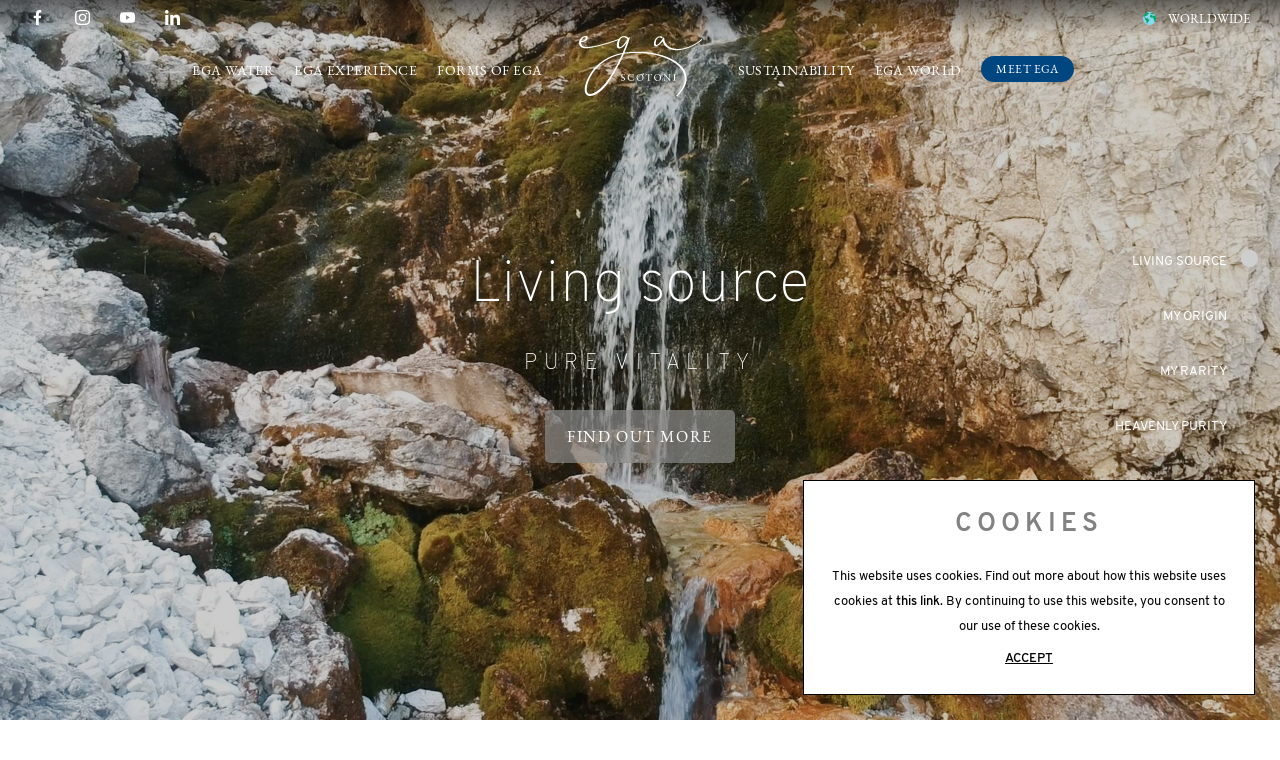

--- FILE ---
content_type: text/html; charset=utf-8
request_url: https://www.egawater.com/en-ww/ega-water.aspx
body_size: 31541
content:


<!DOCTYPE html>
<html id="ctl00_htmlTag" data-document="12390" data-id-lang="2" data-document-parent="1" data-area="ww" data-id-area="2" lang="en" data-layer="86" data-id-country="507" data-id-nation="272">
<head id="ctl00_Head1" prefix="og: //ogp.me/ns#"><title>
	Ega Water, Dolomites water, mountain water, spring water, pure water, alkaline water, hyposodium water, rarity water, pure water, water for alkaline diets, water for children, water for diet
</title><meta charset="utf-8" /><meta name="viewport" content="width=device-width, initial-scale=1.0, minimum-scale=1.0, maximum-scale=5.0" /><meta name="format-detection" content="telephone=no" />
    <meta name="description" content="Ega Water, Dolomites water, mountain water, spring water, pure water, alkaline water, hyposodium water, rarity water, pure water" /><meta name="robots" content="index, follow" /><meta property="og:title" content="Ega Water" /><meta property="og:description" content="" /><meta property="og:image" content="https://www.egawater.com/static/img/og-image.jpg" /><meta property="og:image:type" content="image/jpeg" /><meta property="og:image:width" content="200" /><meta property="og:image:height" content="200" /><meta name='theme-color' content='#004680' />

        <link rel="alternate" href="https://www.egawater.com/it-it/acqua-ega.aspx" hreflang="it" />
    
        <link rel="alternate" href="https://www.egawater.com/en-ww/ega-water.aspx" hreflang="en" />
    
        <link rel="alternate" href="https://www.egawater.com/en-ww/ega-water.aspx" hreflang="x-default" />
    






<script type='application/ld+json'>{"@context":"http://schema.org/","@type":"NewsArticle","author":{"@type":"Organization","name":"Ega Scotoni srl"},"publisher":{"@type":"Organization","name":"Ega Scotoni srl","logo":{"@type":"ImageObject","url":"https://www.egawater.com/static/img/logo.png"}}}</script>


<link rel="shortcut icon" href="/favicon.ico" /><link rel='stylesheet' href='/static/css/layer/86-full-page.atf.css?cache=202210240747060000' /></head>

<body>
    <form method="post" action="/en-ww/ega-water.aspx" id="aspnetForm">
<div class="aspNetHidden">
<input type="hidden" name="__EVENTTARGET" id="__EVENTTARGET" value="" />
<input type="hidden" name="__EVENTARGUMENT" id="__EVENTARGUMENT" value="" />
<input type="hidden" name="__VIEWSTATE" id="__VIEWSTATE" value="/wEPDwULLTE1OTIyMjk3MjVkZFqVXIpmtgLLIWzErzVU5g/MKvq416sagIrSokwh1cYv" />
</div>

<script type="text/javascript">
//<![CDATA[
var theForm = document.forms['aspnetForm'];
if (!theForm) {
    theForm = document.aspnetForm;
}
function __doPostBack(eventTarget, eventArgument) {
    if (!theForm.onsubmit || (theForm.onsubmit() != false)) {
        theForm.__EVENTTARGET.value = eventTarget;
        theForm.__EVENTARGUMENT.value = eventArgument;
        theForm.submit();
    }
}
//]]>
</script>


<div class="aspNetHidden">

	<input type="hidden" name="__VIEWSTATEGENERATOR" id="__VIEWSTATEGENERATOR" value="CA0B0334" />
	<input type="hidden" name="__EVENTVALIDATION" id="__EVENTVALIDATION" value="/wEdAAlRwCpETCVxDe7+FN4iZtUxkcvsDoixFbBFlBYYakKJXoP5H+vPXpDb1+oUfMDASns6zdrPVifv9AEt4sczN2J3PbL/D5O9Dl3PHqfI7qbkQQE0k335vUT7819yfyA9kPqOeeh332iPCgmnLyJugsGCo9MUy4lGu1CkwdtNKrMxRJ+MloauDMjUQcydS0XkmJRJ/KSmUiX3tocV2GRszQ+i1GR9HQfEQ684wwRoZNwTyg==" />
</div>
        
        <nav id="slider-menu" class="slider-menu">
            <div>
                
    
    <div class="nav-header">
      <svg xmlns="http://www.w3.org/2000/svg" xmlns:xlink="http://www.w3.org/1999/xlink" width="792px" height="612px" version="1.1" viewBox="69.296875 146.50390625 653.40625 318.99609375"> <g> <path style=" stroke:none;" d="M 311.71875 349.507813 C 312.046875 349.617188 312.371094 350.433594 312.371094 350.542969 C 312.476563 351.578125 312.914063 354.738281 312.914063 354.953125 C 312.914063 355.878906 312.914063 356.425781 312.539063 356.425781 C 312.101563 356.425781 311.445313 356.042969 311.226563 355.28125 C 310.574219 353.316406 309.105469 351.683594 308.5625 351.359375 C 307.578125 350.597656 306.273438 350.109375 304.691406 350.109375 C 301.039063 350.109375 298.425781 352.828125 298.425781 356.480469 C 298.425781 360.351563 301.203125 362.035156 306 365.25 C 310.195313 368.082031 313.515625 370.914063 313.515625 375.816406 C 313.515625 378.542969 311.988281 381.59375 309.050781 383.5 C 307.304688 384.644531 304.089844 385.460938 301.640625 385.460938 C 299.894531 385.460938 296.191406 384.859375 294.503906 384.046875 C 293.957031 383.71875 293.246094 382.519531 293.246094 382.300781 C 292.976563 380.449219 292.433594 378.054688 292.433594 377.179688 C 292.433594 376.960938 292.976563 376.148438 293.195313 376.148438 C 293.628906 376.148438 294.449219 377.5625 295.210938 379.25 C 296.628906 382.246094 300.226563 383.609375 302.296875 383.609375 C 306.054688 383.609375 308.886719 380.9375 308.886719 377.015625 C 308.886719 374.730469 307.792969 372.277344 302.078125 368.625 C 297.445313 365.628906 294.171875 362.472656 294.171875 357.84375 C 294.171875 355.28125 295.316406 352.828125 297.175781 351.195313 C 298.863281 349.671875 301.421875 348.527344 305.234375 348.527344 C 307.90625 348.527344 310.738281 349.34375 311.71875 349.507813 "></path> <path style=" stroke:none;" d="M 354.722656 349.402344 C 356.136719 349.617188 358.042969 350.328125 358.855469 350.433594 C 359.132813 350.433594 359.675781 350.816406 359.675781 352.066406 C 359.675781 353.210938 359.949219 355.605469 360.058594 356.804688 C 360.113281 357.949219 359.675781 358.601563 359.238281 358.601563 C 358.96875 358.601563 358.644531 358.007813 358.367188 357.1875 C 357.878906 355.28125 356.84375 353.648438 356.136719 353.105469 C 353.140625 350.871094 350.359375 350.265625 347.417969 350.265625 C 338.652344 350.265625 333.035156 357.515625 333.035156 365.742188 C 333.035156 369.390625 333.742188 372.332031 334.945313 374.730469 C 337.996094 380.996094 344.316406 383.445313 348.726563 383.445313 C 349.761719 383.445313 352.433594 383.28125 354.664063 381.976563 C 357.0625 380.71875 358.425781 378.980469 359.730469 376.691406 C 360.4375 375.546875 360.65625 375.273438 360.875 375.273438 C 361.421875 375.273438 361.476563 376.472656 361.363281 377.074219 C 361.203125 378.4375 359.949219 381.320313 359.1875 382.574219 C 358.96875 383.0625 358.042969 383.714844 357.5 383.988281 C 356.625 384.371094 352.214844 385.515625 347.582031 385.515625 C 339.902344 385.515625 334.292969 381.707031 332.109375 379.144531 C 330.039063 376.746094 327.539063 372.820313 327.539063 366.613281 C 327.539063 360.402344 331.242188 355.449219 333.53125 353.535156 C 338.214844 349.722656 343.277344 348.527344 348.292969 348.527344 C 350.195313 348.527344 352.648438 348.90625 354.722656 349.402344 "></path> <path style=" stroke:none;" d="M 384.542969 353.429688 C 382.144531 355.773438 380.292969 359.859375 380.292969 366.230469 C 380.292969 374.347656 386.285156 383.664063 395.003906 383.664063 C 399.472656 383.664063 401.648438 381.703125 402.195313 381.105469 C 404.371094 379.085938 406.828125 374.671875 406.828125 368.191406 C 406.828125 362.253906 404.265625 356.535156 400.230469 353.265625 C 398 351.464844 394.566406 350.324219 392.0625 350.324219 C 389.773438 350.324219 386.449219 351.523438 384.542969 353.429688 M 402.738281 350.597656 C 404.589844 351.359375 406.441406 351.960938 408.183594 351.960938 C 409.65625 351.960938 410.417969 351.140625 410.417969 350.597656 C 410.417969 349.777344 409.765625 349.339844 408.566406 348.746094 C 408.132813 348.527344 407.695313 347.980469 407.695313 347.546875 C 407.695313 346.34375 409.546875 344.710938 410.804688 344.710938 C 412.054688 344.710938 413.144531 345.75 413.144531 348.363281 C 413.144531 352.179688 409.765625 353.867188 407.257813 354.300781 C 410.253906 357.457031 412.164063 361.710938 412.164063 366.554688 C 412.164063 374.183594 408.402344 379.523438 404.425781 382.355469 C 400.996094 384.753906 396.472656 385.515625 393.695313 385.515625 C 388.136719 385.515625 382.851563 383.121094 379.53125 379.304688 C 376.644531 376.089844 375.011719 371.675781 375.011719 366.992188 C 375.011719 360.289063 378.007813 355.664063 382.089844 352.339844 C 384.761719 350.160156 389.449219 348.527344 393.257813 348.527344 C 396.691406 348.527344 399.417969 349.234375 402.738281 350.597656 "></path> <path style=" stroke:none;" d="M 452.886719 349.402344 C 454.84375 349.289063 455.824219 348.964844 456.589844 348.414063 C 456.96875 348.199219 457.132813 348.089844 457.351563 348.089844 C 457.621094 348.089844 457.839844 348.582031 457.570313 349.339844 C 457.023438 351.035156 456.699219 352.773438 456.371094 355.605469 C 456.3125 356.097656 455.875 356.644531 455.445313 356.644531 C 455.0625 356.644531 454.84375 356.261719 454.679688 354.898438 C 454.355469 352.066406 453.648438 351.796875 450.265625 351.628906 C 449.339844 351.578125 443.292969 351.578125 442.644531 351.742188 C 442.367188 351.796875 442.148438 352.339844 442.148438 352.449219 L 442.148438 365.796875 C 442.148438 372.113281 442.148438 377.292969 442.367188 379.304688 C 442.644531 381.757813 442.914063 382.414063 446.289063 383.171875 C 447 383.339844 447.765625 383.769531 447.765625 384.152344 C 447.765625 384.753906 446.78125 384.808594 446.238281 384.808594 C 445.800781 384.808594 442.425781 384.535156 440.027344 384.535156 C 437.304688 384.535156 434.527344 384.914063 433.820313 384.914063 C 432.726563 384.914063 432.183594 384.589844 432.183594 384.265625 C 432.183594 383.882813 432.726563 383.445313 433.21875 383.339844 C 437.03125 382.464844 437.140625 381.539063 437.304688 377.453125 C 437.410156 374.238281 437.683594 363.128906 437.683594 358.933594 L 437.683594 352.449219 C 437.683594 352.011719 437.410156 351.742188 437.246094 351.742188 C 436.160156 351.578125 431.363281 351.464844 430.492188 351.464844 C 428.421875 351.464844 427.277344 351.796875 426.460938 352.722656 C 426.246094 352.886719 425.589844 353.753906 424.664063 355.554688 C 424.171875 356.699219 423.851563 356.644531 423.628906 356.644531 C 423.300781 356.644531 423.082031 355.9375 423.082031 355.386719 C 423.082031 354.355469 424.121094 351.359375 424.121094 348.144531 C 424.121094 347.820313 424.609375 347.269531 424.9375 347.269531 C 425.210938 347.269531 425.210938 347.65625 425.808594 348.144531 C 425.972656 348.308594 426.84375 349.125 427.660156 349.179688 C 429.074219 349.339844 433.4375 349.507813 440.410156 349.507813 C 443.238281 349.507813 450.652344 349.453125 452.886719 349.402344 "></path> <path style=" stroke:none;" d="M 477.75 353.429688 C 475.347656 355.773438 473.496094 359.859375 473.496094 366.230469 C 473.496094 374.347656 479.488281 383.664063 488.207031 383.664063 C 492.726563 383.664063 494.796875 381.703125 495.398438 381.050781 C 497.574219 379.085938 500.03125 374.671875 500.03125 368.191406 C 500.03125 362.253906 497.46875 356.535156 493.4375 353.265625 C 491.203125 351.464844 487.769531 350.324219 485.265625 350.324219 C 482.976563 350.324219 479.652344 351.523438 477.75 353.429688 M 505.367188 366.554688 C 505.367188 374.183594 501.605469 379.523438 497.628906 382.355469 C 494.203125 384.753906 489.679688 385.515625 486.898438 385.515625 C 481.34375 385.515625 476.058594 383.121094 472.734375 379.304688 C 469.851563 376.089844 468.214844 371.675781 468.214844 366.992188 C 468.214844 360.289063 471.152344 355.664063 475.296875 352.339844 C 477.96875 350.160156 482.652344 348.527344 486.464844 348.527344 C 496.921875 348.527344 505.367188 356.207031 505.367188 366.554688 "></path> <path style=" stroke:none;" d="M 519.34375 349.34375 C 520.539063 349.34375 523.210938 349.507813 525.988281 349.507813 C 526.316406 349.507813 526.804688 349.890625 527.136719 350.214844 C 527.949219 351.195313 529.3125 352.828125 531.4375 355.605469 C 533.890625 358.714844 545.871094 371.789063 549.523438 375.765625 C 549.851563 376.089844 550.066406 375.546875 550.066406 375.378906 C 550.34375 373.640625 550.179688 367.757813 550.179688 359.914063 C 550.179688 358.0625 550.066406 356.15625 549.90625 354.460938 C 549.851563 353.316406 549.46875 352.015625 546.472656 351.140625 C 545.382813 350.816406 545.003906 350.378906 545.003906 349.945313 C 545.003906 349.558594 545.765625 349.453125 546.417969 349.453125 C 547.835938 349.453125 549.359375 349.507813 551.105469 349.507813 C 553.0625 349.507813 554.808594 349.289063 556.226563 349.289063 C 557.152344 349.289063 557.476563 349.453125 557.476563 349.890625 C 557.476563 350.214844 557.152344 350.703125 556.171875 350.976563 C 553.828125 351.523438 552.84375 352.015625 552.683594 354.953125 C 552.570313 356.914063 552.082031 367.648438 552.082031 377.015625 C 552.082031 379.304688 552.464844 383.394531 552.464844 384.265625 C 552.464844 384.808594 552.195313 385.410156 551.699219 385.410156 C 550.9375 385.410156 549.742188 384.320313 549.25 383.664063 C 548.324219 382.519531 547.347656 381.105469 545.871094 379.304688 C 540.75 373.203125 531.328125 362.578125 526.425781 356.699219 C 526.207031 356.425781 525.824219 356.53125 525.824219 356.804688 C 525.773438 358.277344 525.609375 359.800781 525.554688 364.054688 C 525.554688 368.957031 525.390625 377.347656 525.5 379.03125 C 525.71875 381.539063 526.316406 382.355469 528.933594 383.121094 C 530.074219 383.394531 530.289063 383.769531 530.289063 384.101563 C 530.289063 384.644531 529.582031 384.808594 528.550781 384.808594 C 526.96875 384.808594 524.679688 384.535156 522.722656 384.535156 C 521.523438 384.535156 520.109375 384.644531 519.183594 384.644531 C 518.414063 384.644531 517.761719 384.589844 517.761719 384.046875 C 517.761719 383.609375 518.308594 383.28125 518.851563 383.121094 C 521.410156 382.246094 522.449219 382.03125 522.667969 378 C 522.941406 373.585938 523.699219 360.507813 523.699219 355.988281 C 523.699219 354.03125 523.429688 353.535156 523.320313 353.375 C 521.796875 351.578125 521.195313 351.523438 518.746094 350.867188 C 518.144531 350.703125 517.546875 350.433594 517.546875 349.996094 C 517.546875 349.558594 518.089844 349.34375 519.34375 349.34375 "></path> <path style=" stroke:none;" d="M 574.226563 354.84375 C 574.066406 352.339844 574.066406 351.523438 571.011719 350.976563 C 569.8125 350.757813 569.488281 350.378906 569.488281 349.996094 C 569.488281 349.558594 570.085938 349.339844 570.851563 349.339844 C 572.269531 349.339844 574.992188 349.507813 576.785156 349.507813 C 579.457031 349.507813 580.710938 349.339844 582.617188 349.339844 C 583.488281 349.339844 583.976563 349.558594 583.976563 349.996094 C 583.976563 350.433594 583.433594 350.757813 582.5625 350.921875 C 579.40625 351.578125 579.457031 352.941406 579.242188 354.410156 C 578.96875 356.207031 578.910156 359.746094 578.910156 370.425781 C 578.910156 373.421875 578.96875 376.796875 579.074219 378.542969 C 579.242188 381.488281 579.511719 382.519531 583.050781 383.226563 C 584.03125 383.394531 584.46875 383.769531 584.46875 384.152344 C 584.46875 384.589844 583.652344 384.863281 582.996094 384.863281 C 580.21875 384.863281 576.347656 384.535156 574.878906 384.535156 C 573.246094 384.535156 572.757813 384.644531 570.738281 384.644531 C 569.707031 384.644531 569.324219 384.265625 569.324219 383.882813 C 569.324219 383.5 569.871094 383.171875 570.957031 382.957031 C 573.683594 382.355469 573.902344 381.539063 574.121094 378.980469 C 574.285156 377.074219 574.390625 371.40625 574.390625 366.773438 C 574.390625 363.398438 574.335938 356.644531 574.226563 354.84375 "></path> <path style=" stroke:none;" d="M 131.261719 454.398438 C 125.347656 455.324219 120.503906 454.207031 116.890625 451.105469 C 109.683594 444.917969 109.613281 432.742188 109.613281 432.617188 C 109.613281 385.503906 157.242188 272.527344 298.648438 242.640625 C 281.042969 283.269531 246.953125 347.226563 219.699219 385.191406 C 168.5625 451.640625 131.699219 454.367188 131.261719 454.398438 M 80.875 173.847656 C 82.890625 163.53125 90.695313 153.140625 100.6875 153.140625 C 104.425781 153.140625 105.765625 155.515625 105.765625 157.738281 C 105.765625 164.382813 97.121094 173.546875 80.875 173.847656 M 325.859375 163.523438 C 314.199219 183.863281 297.882813 205.585938 286.828125 205.996094 L 285.878906 205.996094 C 283.339844 205.996094 281.765625 199.273438 281.765625 188.488281 C 283.253906 164.066406 295.269531 153.140625 306.511719 153.140625 C 312.40625 153.140625 320.90625 156.390625 325.859375 163.523438 M 381.363281 229.988281 C 356.507813 229.988281 333.472656 231.65625 310.984375 235.085938 C 326.589844 198.6875 335.421875 169.964844 339.261719 156.125 C 339.628906 155.402344 339.417969 154.863281 339.261719 154.605469 C 338.910156 154.039063 338.152344 153.699219 337.21875 153.699219 C 335.25 153.699219 332.648438 154.957031 330.363281 156.960938 C 328.464844 151.9375 320.546875 146.980469 308.433594 146.980469 C 297.203125 146.980469 287.535156 152.1875 280.472656 162.039063 C 267.367188 166.980469 233.28125 179.402344 195.503906 189.707031 C 161.148438 199.449219 129.5625 205.039063 108.839844 205.039063 C 82.316406 205.039063 80.257813 186.828125 80.257813 181.25 L 80.257813 179.488281 C 103.433594 177.828125 116.238281 163.941406 116.238281 154.859375 C 116.238281 149.628906 112.402344 146.503906 105.964844 146.503906 C 83.316406 146.503906 69.296875 165.285156 69.296875 182.6875 C 69.296875 196.058594 78.273438 211.675781 103.566406 211.675781 C 123.601563 211.675781 154.011719 206.175781 193.949219 195.335938 C 219.457031 188.277344 249.359375 178.742188 276.28125 169.09375 C 272.964844 175.882813 270.863281 183.871094 270.328125 191.804688 C 270.328125 198.804688 270.328125 211.832031 279.097656 212.628906 C 279.917969 212.707031 280.726563 212.742188 281.535156 212.742188 C 298.640625 212.742188 312.53125 196.238281 322.199219 181.808594 C 317.214844 197.542969 310.152344 215.152344 301.230469 236.300781 C 219.667969 250.917969 171.066406 293.101563 144.636719 325.941406 C 123.648438 352.023438 99.136719 396.113281 99.136719 434.539063 C 99.136719 453.792969 112.300781 463.355469 120.597656 464.863281 C 150.050781 470.234375 192.671875 440.785156 226.613281 391.574219 C 251.882813 354.945313 289.242188 284.207031 308.417969 240.886719 C 331.09375 237.742188 354.175781 236.144531 377.046875 236.144531 C 440.808594 236.144531 504.570313 249.910156 551.988281 273.917969 C 603.027344 299.757813 631.140625 335.347656 631.140625 374.128906 C 631.140625 403.773438 617.023438 431.980469 586.714844 462.894531 L 586.371094 463.246094 L 586.589844 463.675781 C 587 464.507813 587.945313 465.5 590.078125 465.5 C 591.78125 465.5 593.351563 464.902344 594.402344 463.859375 C 625.410156 432.839844 641.140625 402.003906 641.140625 372.210938 C 641.140625 283.183594 509.058594 229.988281 381.363281 229.988281 "></path> <path style=" stroke:none;" d="M 721.542969 162.050781 L 721.054688 161.566406 L 720.574219 162.054688 C 690.558594 192.578125 635.902344 215.59375 593.433594 215.59375 C 546.941406 215.59375 522.621094 187.695313 522.621094 160.132813 C 522.621094 156.347656 520.449219 154.175781 516.660156 154.175781 L 515.976563 154.175781 L 515.976563 154.859375 C 515.976563 158.5 510.191406 168.082031 502.222656 177.628906 C 493.679688 187.867188 485.601563 194.484375 481.636719 194.484375 C 477.839844 194.484375 477.039063 189.632813 477.039063 185.566406 C 477.039063 172.5 483.230469 154.097656 496.992188 154.097656 C 504.8125 154.097656 508.445313 158.636719 509.371094 160.035156 L 509.769531 160.628906 L 510.351563 160.203125 C 512.679688 158.464844 513.503906 155.714844 513.503906 153.894531 C 513.503906 151.179688 511.636719 147.9375 502.746094 147.9375 C 479.554688 147.9375 467.039063 169.054688 467.039063 188.925781 C 467.039063 195.835938 469.515625 200.273438 473.832031 201.109375 C 487.195313 203.644531 505.136719 185.980469 514.347656 174.238281 C 519.980469 202.574219 549.863281 222.230469 587.671875 222.230469 C 636.308594 222.230469 691.328125 195.835938 720.476563 169.820313 C 721.929688 168.847656 722.703125 167.324219 722.703125 165.414063 C 722.703125 164.375 722.207031 162.722656 721.542969 162.050781 "></path> </g> </svg>
      <span><i class="fas fa-times"></i></span>
    </div>
    <div id="ctl00_ContentPlaceHolder1_ctl01_mainDiv" class="storelocator-area">
    <ul class="nav nav-pills">
        <li class="dropdown">
            <a class="dropdown-toggle" data-toggle="dropdown" href="javascript:void(0)"><span id="ctl00_ContentPlaceHolder1_ctl01_spanCurrentNation" class="flag-icon" style="background-image: url(/static/svg/flags/4x3/ww.svg)"></span>WORLDWIDE <span>(English)</span></a>
            <div class="dropdown-menu storeselector pull-right">
                <div>
                    <span class="storelocator-titletxt">nation:</span> <span><b>WORLDWIDE</b></span> <span class="storelocator-titletxt">language:</span> <span><b>English</b></span>
                    
                </div>
                <ul>
                    
                            <li>
                                <a id="ctl00_ContentPlaceHolder1_ctl01_repFirstColumn_ctl00_lnkNation" href="javascript:__doPostBack(&#39;ctl00$ContentPlaceHolder1$ctl01$repFirstColumn$ctl00$lnkNation&#39;,&#39;&#39;)"><span style="background-image: url(/static/svg/flags/4x3/it.svg)" class="flag-icon"></span> ITALY</a>
                                
                                        <span id="ctl00_ContentPlaceHolder1_ctl01_repFirstColumn_ctl00_repeaterLanguages_ctl00_spnLangWrapper" class="spn-lang-1">
                                            <a id="ctl00_ContentPlaceHolder1_ctl01_repFirstColumn_ctl00_repeaterLanguages_ctl00_lnkLanguages" href="javascript:__doPostBack(&#39;ctl00$ContentPlaceHolder1$ctl01$repFirstColumn$ctl00$repeaterLanguages$ctl00$lnkLanguages&#39;,&#39;&#39;)">Italiano</a>
                                        </span>
                                    
                            </li>
                        
                            <li>
                                <a id="ctl00_ContentPlaceHolder1_ctl01_repFirstColumn_ctl01_lnkNation" href="javascript:__doPostBack(&#39;ctl00$ContentPlaceHolder1$ctl01$repFirstColumn$ctl01$lnkNation&#39;,&#39;&#39;)"><span style="background-image: url(/static/svg/flags/4x3/ww.svg)" class="flag-icon"></span> WORLDWIDE</a>
                                
                                        <span id="ctl00_ContentPlaceHolder1_ctl01_repFirstColumn_ctl01_repeaterLanguages_ctl00_spnLangWrapper" class="spn-lang-2">
                                            <a id="ctl00_ContentPlaceHolder1_ctl01_repFirstColumn_ctl01_repeaterLanguages_ctl00_lnkLanguages" href="javascript:__doPostBack(&#39;ctl00$ContentPlaceHolder1$ctl01$repFirstColumn$ctl01$repeaterLanguages$ctl00$lnkLanguages&#39;,&#39;&#39;)">English</a>
                                        </span>
                                    
                            </li>
                        
                </ul>
                
            </div>
        </li>
    </ul>
    <a href='/it-it/default.aspx' aria-label='Italiano' style='pointer-events: none'></a><a href='/en-ww/default.aspx' aria-label='English' style='pointer-events: none'></a>
</div>
<div id="ctl00_ContentPlaceHolder1_ctl02_menuWrapper" class="menu-side"><ul class='menu-level-0'><li class='menu-item-91  active'><a href='/en-ww/ega-water.aspx' ><span>Ega Water</span></a></li><li class='menu-item-209  '><a href='/en-ww/ega-experience.aspx' ><span>Ega Experience</span></a></li><li class='menu-item-92 dropdown  '><a href='#' ><span>Forms of Ega</span></a><ul class='dropdown-menu menu-level-1'><li class='menu-item-265  '><a href='/en-ww/how-to-taste-me.aspx' ><span>How to taste me</span></a></li><li class='menu-item-264  '><a href='/en-ww/how-do-i-introduce-myself.aspx' ><span>How do I introduce myself</span></a></li></ul></li></ul></div><div id="ctl00_ContentPlaceHolder1_ctl03_menuWrapper" class="menu-side"><ul class='menu-level-0'><li class='menu-item-258 dropdown  '><a href='javascript:void(0)' ><span>Sustainability</span></a><ul class='dropdown-menu menu-level-1'><li class='menu-item-268  '><a href='/en-ww/a-land-to-love.aspx' ><span>A land to love</span></a></li><li class='menu-item-269  '><a href='/en-ww/recycle-me.aspx' ><span>Recycle me</span></a></li><li class='menu-item-270  '><a href='/en-ww/our-anti-waste-policy.aspx' ><span>Our anti-waste policy</span></a></li></ul></li><li class='menu-item-259 dropdown  '><a href='javascript:void(0)' ><span>Ega World</span></a><ul class='dropdown-menu menu-level-1'><li class='menu-item-272 dropdown  '><a href='#' ><span>Ega World</span></a><ul class='dropdown-menu menu-level-2'><li class='menu-item-274  '><a href='/en-ww/curiosity-1.aspx' ><span>Curiosity</span></a></li><li class='menu-item-300  '><a href='/en-ww/video-1.aspx' ><span>Video</span></a></li><li class='menu-item-314  '><a href='/en-ww/certificates.aspx' ><span>Certificates</span></a></li></ul></li><li class='menu-item-275 dropdown  '><a href='#' ><span>About us</span></a><ul class='dropdown-menu menu-level-2'><li class='menu-item-276  '><a href='/en-ww/the-company.aspx' ><span>The company</span></a></li><li class='menu-item-295  '><a href='/en-ww/our-territory.aspx' ><span>Our territory</span></a></li><li class='menu-item-278  '><a href='/en-ww/contact-us.aspx' ><span>Contact us</span></a></li><li class='menu-item-280  '><a href='/en-ww/visit-us-at.aspx' ><span>Visit us at</span></a></li></ul></li><li class='menu-item-281 dropdown  '><a href='#' ><span>On air</span></a><ul class='dropdown-menu menu-level-2'><li class='menu-item-282  '><a href='/en-ww/youtube.aspx' ><span>YouTube</span></a></li><li class='menu-item-296  '><a href='/en-ww/facebook.aspx' ><span>Facebook</span></a></li><li class='menu-item-297  '><a href='/en-ww/linkedin.aspx' ><span>Linkedin</span></a></li><li class='menu-item-298  '><a href='/en-ww/instagram.aspx' ><span>Instagram</span></a></li></ul></li><li class='menu-item-311 dropdown  '><a href='javascript:void(0)' ><span>Suppliers</span></a><ul class='dropdown-menu menu-level-2'><li class='menu-item-312  '><a href='/en-ww/mabelmed.aspx' ><span>Europe</span></a></li><li class='menu-item-313  '><a href='/en-ww/italy-1.aspx' ><span>Italy</span></a></li></ul></li></ul></li><li class='menu-item-260 dropdown menu-item-shop '><a href='javascript:void(0)' ><span>Meet Ega</span></a><ul class='dropdown-menu menu-level-1'><li class='menu-item-305 menu-item-shop-info '><a href='#' ><span>Know Ega Scotoni</span></a></li></ul></li></ul></div><div id="ctl00_ContentPlaceHolder1_ctl04_menuWrapper" class="menu-side"><ul class='menu-level-0'><li class='menu-item-131 small '><a href='/en-ww/sitemap.aspx' ><span>Sitemap</span></a></li><li class='menu-item-132  '><a href='/en-ww/tag-directory-1.aspx' ><span>Tag directory</span></a></li></ul></div>
	<div class="social-header-new">
		<div><a href="/en-ww/facebook.aspx"><svg xmlns="http://www.w3.org/2000/svg" xmlns:xlink="http://www.w3.org/1999/xlink" enable-background="new 0 0 24 24" height="512" viewBox="0 0 24 24" width="512"><path d="m16 3.99h2.19v-3.82c-0.38-0.05-1.68-0.17-3.19-0.17-3.16 0-5.32 1.99-5.32 5.64v3.36h-3.49v4.27h3.49v10.73h4.27v-10.73h3.35l0.53-4.27h-3.88v-2.94c0-1.23-2.08 2.05-2.08z"/></svg></a></div>
		<div><a href="/en-ww/instagram.aspx"><svg xmlns="http://www.w3.org/2000/svg" xmlns:xlink="http://www.w3.org/1999/xlink" version="1.1" x="0" y="0" viewBox="0 0 511 511" xml:space="preserve" enable-background="new 0 0 511 511"><path d="M510.5 150.2c-1.2-27.2-5.6-45.8-11.9-62 -6.5-17.2-16.5-32.5-29.5-45.3 -12.8-13-28.3-23.1-45.2-29.4 -16.3-6.3-34.8-10.7-62-11.9C334.5 0.3 325.8 0 256.4 0s-78.1 0.3-105.3 1.5c-27.2 1.2-45.8 5.6-62 11.9C72 19.9 56.6 29.8 43.8 42.9c-13 12.8-23.1 28.3-29.4 45.2 -6.3 16.3-10.7 34.8-11.9 62 -1.3 27.4-1.6 36-1.6 105.4s0.3 78.1 1.5 105.3c1.2 27.2 5.6 45.8 11.9 62 6.5 17.2 16.6 32.5 29.5 45.3 12.8 13 28.3 23.1 45.2 29.4 16.3 6.3 34.8 10.7 62 11.9 27.2 1.2 35.9 1.5 105.3 1.5s78.1-0.3 105.3-1.5c27.2-1.2 45.8-5.6 62-11.9 34.3-13.3 61.5-40.4 74.8-74.8 6.3-16.3 10.7-34.8 11.9-62 1.2-27.3 1.5-35.9 1.5-105.3S511.7 177.5 510.5 150.2zM464.5 358.9c-1.1 25-5.3 38.4-8.8 47.4 -8.6 22.3-26.3 39.9-48.5 48.5 -9 3.5-22.6 7.7-47.4 8.8 -27 1.2-35 1.5-103.2 1.5s-76.4-0.3-103.2-1.5c-25-1.1-38.4-5.3-47.4-8.8 -11.1-4.1-21.2-10.6-29.3-19.1 -8.5-8.3-15-18.3-19.1-29.3 -3.5-9-7.7-22.6-8.8-47.4 -1.2-27-1.5-35-1.5-103.2s0.3-76.4 1.5-103.2c1.1-25 5.3-38.4 8.8-47.4C61.6 94 68.1 84 76.7 75.8c8.3-8.5 18.3-15 29.3-19.1 9-3.5 22.6-7.7 47.4-8.8 27-1.2 35-1.5 103.2-1.5 68.3 0 76.4 0.3 103.2 1.5 25 1.1 38.4 5.3 47.4 8.8 11.1 4.1 21.2 10.6 29.3 19.1 8.5 8.3 15 18.3 19.1 29.4 3.5 9 7.7 22.6 8.8 47.4 1.2 27 1.5 35 1.5 103.2S465.7 331.9 464.5 358.9z"/><path d="M256.4 124.3c-72.5 0-131.3 58.8-131.3 131.3S184 386.8 256.4 386.8c72.5 0 131.3-58.8 131.3-131.3S328.9 124.3 256.4 124.3zM256.4 340.7c-47 0-85.2-38.1-85.2-85.2s38.1-85.2 85.2-85.2c47 0 85.2 38.1 85.2 85.2S303.5 340.7 256.4 340.7z"/><path d="M423.6 119.1c0 16.9-13.7 30.6-30.6 30.6 -16.9 0-30.6-13.7-30.6-30.6 0-16.9 13.7-30.6 30.6-30.6C409.8 88.4 423.6 102.2 423.6 119.1z"/></svg></a></div>
		<div><a href="/en-ww/youtube.aspx"><svg xmlns="http://www.w3.org/2000/svg" xmlns:xlink="http://www.w3.org/1999/xlink" x="0px" y="0px"viewBox="0 0 639.4 447.7" style="enable-background:new 0 0 639.4 447.7;" xml:space="preserve"><path d="M626.2,70c-7.4-27.4-29-49-56.4-56.4C519.8,0,319.7,0,319.7,0S119.6,0,69.5,13.2c-26.9,7.4-49,29.5-56.4,56.9C0,120.1,0,223.8,0,223.8s0,104.3,13.2,153.8c7.4,27.4,29,49,56.4,56.4c50.6,13.7,250.2,13.7,250.2,13.7s200.1,0,250.2-13.2c27.4-7.4,49-29,56.4-56.4c13.2-50,13.2-153.8,13.2-153.8S639.9,120.1,626.2,70z M256,319.7V128l166.4,95.9L256,319.7z"/></svg></a></div>
		<div><a href="/en-ww/linkedin.aspx"><svg xmlns="http://www.w3.org/2000/svg" xmlns:xlink="http://www.w3.org/1999/xlink" x="0px" y="0px" viewBox="0 0 512 512" style="enable-background:new 0 0 512 512;" xml:space="preserve"><path d="M511.9,512L511.9,512l0.1,0V324.2c0-91.9-19.8-162.6-127.2-162.6c-51.6,0-86.3,28.3-100.4,55.2h-1.5v-46.6H181.1V512h106	V342.7c0-44.6,8.4-87.7,63.6-87.7c54.4,0,55.2,50.9,55.2,90.5V512L511.9,512z"/><path d="M8.4,170.2h106.2V512H8.4L8.4,170.2z"/><path d="M61.5,0C27.5,0,0,27.5,0,61.5s27.5,62.1,61.5,62.1S123,95.4,123,61.5C122.9,27.5,95.4,0,61.5,0z"/></svg></a></div>
	</div>
    

            </div>
        </nav>
        <main id="main-panel">
            <div class="top-header">
                <div class="top-header-sx">
                    
    
	<div class="social-header-new">
		<div><a href="/en-ww/facebook.aspx"><svg xmlns="http://www.w3.org/2000/svg" xmlns:xlink="http://www.w3.org/1999/xlink" enable-background="new 0 0 24 24" height="512" viewBox="0 0 24 24" width="512"><path d="m16 3.99h2.19v-3.82c-0.38-0.05-1.68-0.17-3.19-0.17-3.16 0-5.32 1.99-5.32 5.64v3.36h-3.49v4.27h3.49v10.73h4.27v-10.73h3.35l0.53-4.27h-3.88v-2.94c0-1.23-2.08 2.05-2.08z"/></svg></a></div>
		<div><a href="/en-ww/instagram.aspx"><svg xmlns="http://www.w3.org/2000/svg" xmlns:xlink="http://www.w3.org/1999/xlink" version="1.1" x="0" y="0" viewBox="0 0 511 511" xml:space="preserve" enable-background="new 0 0 511 511"><path d="M510.5 150.2c-1.2-27.2-5.6-45.8-11.9-62 -6.5-17.2-16.5-32.5-29.5-45.3 -12.8-13-28.3-23.1-45.2-29.4 -16.3-6.3-34.8-10.7-62-11.9C334.5 0.3 325.8 0 256.4 0s-78.1 0.3-105.3 1.5c-27.2 1.2-45.8 5.6-62 11.9C72 19.9 56.6 29.8 43.8 42.9c-13 12.8-23.1 28.3-29.4 45.2 -6.3 16.3-10.7 34.8-11.9 62 -1.3 27.4-1.6 36-1.6 105.4s0.3 78.1 1.5 105.3c1.2 27.2 5.6 45.8 11.9 62 6.5 17.2 16.6 32.5 29.5 45.3 12.8 13 28.3 23.1 45.2 29.4 16.3 6.3 34.8 10.7 62 11.9 27.2 1.2 35.9 1.5 105.3 1.5s78.1-0.3 105.3-1.5c27.2-1.2 45.8-5.6 62-11.9 34.3-13.3 61.5-40.4 74.8-74.8 6.3-16.3 10.7-34.8 11.9-62 1.2-27.3 1.5-35.9 1.5-105.3S511.7 177.5 510.5 150.2zM464.5 358.9c-1.1 25-5.3 38.4-8.8 47.4 -8.6 22.3-26.3 39.9-48.5 48.5 -9 3.5-22.6 7.7-47.4 8.8 -27 1.2-35 1.5-103.2 1.5s-76.4-0.3-103.2-1.5c-25-1.1-38.4-5.3-47.4-8.8 -11.1-4.1-21.2-10.6-29.3-19.1 -8.5-8.3-15-18.3-19.1-29.3 -3.5-9-7.7-22.6-8.8-47.4 -1.2-27-1.5-35-1.5-103.2s0.3-76.4 1.5-103.2c1.1-25 5.3-38.4 8.8-47.4C61.6 94 68.1 84 76.7 75.8c8.3-8.5 18.3-15 29.3-19.1 9-3.5 22.6-7.7 47.4-8.8 27-1.2 35-1.5 103.2-1.5 68.3 0 76.4 0.3 103.2 1.5 25 1.1 38.4 5.3 47.4 8.8 11.1 4.1 21.2 10.6 29.3 19.1 8.5 8.3 15 18.3 19.1 29.4 3.5 9 7.7 22.6 8.8 47.4 1.2 27 1.5 35 1.5 103.2S465.7 331.9 464.5 358.9z"/><path d="M256.4 124.3c-72.5 0-131.3 58.8-131.3 131.3S184 386.8 256.4 386.8c72.5 0 131.3-58.8 131.3-131.3S328.9 124.3 256.4 124.3zM256.4 340.7c-47 0-85.2-38.1-85.2-85.2s38.1-85.2 85.2-85.2c47 0 85.2 38.1 85.2 85.2S303.5 340.7 256.4 340.7z"/><path d="M423.6 119.1c0 16.9-13.7 30.6-30.6 30.6 -16.9 0-30.6-13.7-30.6-30.6 0-16.9 13.7-30.6 30.6-30.6C409.8 88.4 423.6 102.2 423.6 119.1z"/></svg></a></div>
		<div><a href="/en-ww/youtube.aspx"><svg xmlns="http://www.w3.org/2000/svg" xmlns:xlink="http://www.w3.org/1999/xlink" x="0px" y="0px"viewBox="0 0 639.4 447.7" style="enable-background:new 0 0 639.4 447.7;" xml:space="preserve"><path d="M626.2,70c-7.4-27.4-29-49-56.4-56.4C519.8,0,319.7,0,319.7,0S119.6,0,69.5,13.2c-26.9,7.4-49,29.5-56.4,56.9C0,120.1,0,223.8,0,223.8s0,104.3,13.2,153.8c7.4,27.4,29,49,56.4,56.4c50.6,13.7,250.2,13.7,250.2,13.7s200.1,0,250.2-13.2c27.4-7.4,49-29,56.4-56.4c13.2-50,13.2-153.8,13.2-153.8S639.9,120.1,626.2,70z M256,319.7V128l166.4,95.9L256,319.7z"/></svg></a></div>
		<div><a href="/en-ww/linkedin.aspx"><svg xmlns="http://www.w3.org/2000/svg" xmlns:xlink="http://www.w3.org/1999/xlink" x="0px" y="0px" viewBox="0 0 512 512" style="enable-background:new 0 0 512 512;" xml:space="preserve"><path d="M511.9,512L511.9,512l0.1,0V324.2c0-91.9-19.8-162.6-127.2-162.6c-51.6,0-86.3,28.3-100.4,55.2h-1.5v-46.6H181.1V512h106	V342.7c0-44.6,8.4-87.7,63.6-87.7c54.4,0,55.2,50.9,55.2,90.5V512L511.9,512z"/><path d="M8.4,170.2h106.2V512H8.4L8.4,170.2z"/><path d="M61.5,0C27.5,0,0,27.5,0,61.5s27.5,62.1,61.5,62.1S123,95.4,123,61.5C122.9,27.5,95.4,0,61.5,0z"/></svg></a></div>
	</div>
    

                </div>
                <div class="top-header-dx">
                    
    <div id="ctl00_ContentPlaceHolder19_ctl01_mainDiv" class="storelocator-area">
    <ul class="nav nav-pills">
        <li class="dropdown">
            <a class="dropdown-toggle" data-toggle="dropdown" href="javascript:void(0)"><span id="ctl00_ContentPlaceHolder19_ctl01_spanCurrentNation" class="flag-icon" style="background-image: url(/static/svg/flags/4x3/ww.svg)"></span>WORLDWIDE <span>(English)</span></a>
            <div class="dropdown-menu storeselector pull-right">
                <div>
                    <span class="storelocator-titletxt">nation:</span> <span><b>WORLDWIDE</b></span> <span class="storelocator-titletxt">language:</span> <span><b>English</b></span>
                    
                </div>
                <ul>
                    
                            <li>
                                <a id="ctl00_ContentPlaceHolder19_ctl01_repFirstColumn_ctl00_lnkNation" href="javascript:__doPostBack(&#39;ctl00$ContentPlaceHolder19$ctl01$repFirstColumn$ctl00$lnkNation&#39;,&#39;&#39;)"><span style="background-image: url(/static/svg/flags/4x3/it.svg)" class="flag-icon"></span> ITALY</a>
                                
                                        <span id="ctl00_ContentPlaceHolder19_ctl01_repFirstColumn_ctl00_repeaterLanguages_ctl00_spnLangWrapper" class="spn-lang-1">
                                            <a id="ctl00_ContentPlaceHolder19_ctl01_repFirstColumn_ctl00_repeaterLanguages_ctl00_lnkLanguages" href="javascript:__doPostBack(&#39;ctl00$ContentPlaceHolder19$ctl01$repFirstColumn$ctl00$repeaterLanguages$ctl00$lnkLanguages&#39;,&#39;&#39;)">Italiano</a>
                                        </span>
                                    
                            </li>
                        
                            <li>
                                <a id="ctl00_ContentPlaceHolder19_ctl01_repFirstColumn_ctl01_lnkNation" href="javascript:__doPostBack(&#39;ctl00$ContentPlaceHolder19$ctl01$repFirstColumn$ctl01$lnkNation&#39;,&#39;&#39;)"><span style="background-image: url(/static/svg/flags/4x3/ww.svg)" class="flag-icon"></span> WORLDWIDE</a>
                                
                                        <span id="ctl00_ContentPlaceHolder19_ctl01_repFirstColumn_ctl01_repeaterLanguages_ctl00_spnLangWrapper" class="spn-lang-2">
                                            <a id="ctl00_ContentPlaceHolder19_ctl01_repFirstColumn_ctl01_repeaterLanguages_ctl00_lnkLanguages" href="javascript:__doPostBack(&#39;ctl00$ContentPlaceHolder19$ctl01$repFirstColumn$ctl01$repeaterLanguages$ctl00$lnkLanguages&#39;,&#39;&#39;)">English</a>
                                        </span>
                                    
                            </li>
                        
                </ul>
                
            </div>
        </li>
    </ul>
    <a href='/it-it/default.aspx' aria-label='Italiano' style='pointer-events: none'></a><a href='/en-ww/default.aspx' aria-label='English' style='pointer-events: none'></a>
</div>


                </div> 
            </div>
            <header>
                <div>
                    <a href="javascript:void(0)" class="toggle-button slideout-button" aria-label="Menu">
                        <span></span>
                        <span></span>
                    </a>
                    
    

                </div>
                <div>
                    
    <div id="ctl00_ContentPlaceHolder3_ctl00_menuWrapper" class="mainmenu"><ul class='menu-level-0'><li class='menu-item-91  active'><a href='/en-ww/ega-water.aspx' ><span>Ega Water</span></a></li><li class='menu-item-209  '><a href='/en-ww/ega-experience.aspx' ><span>Ega Experience</span></a></li><li class='menu-item-92 dropdown  '><a href='#' ><span>Forms of Ega</span></a><ul class='dropdown-menu menu-level-1'><li class='menu-item-171 dropdown  '><a href='javascript:void(0)' ><span>Forms of Ega</span></a><ul class='dropdown-menu menu-level-2'><li class='menu-item-265  '><a href='/en-ww/how-to-taste-me.aspx' ><span>How to taste me</span></a></li><li class='menu-item-264  '><a href='/en-ww/how-do-i-introduce-myself.aspx' ><span>How do I introduce myself</span></a></li></ul></li></ul></li></ul></div><div class='CompanyLogo'><a href='/en-ww/default.aspx' aria-label='Logo'><svg xmlns="http://www.w3.org/2000/svg" xmlns:xlink="http://www.w3.org/1999/xlink" width="792px" height="612px" version="1.1" viewBox="69.296875 146.50390625 653.40625 318.99609375"> <g> <path style=" stroke:none;" d="M 311.71875 349.507813 C 312.046875 349.617188 312.371094 350.433594 312.371094 350.542969 C 312.476563 351.578125 312.914063 354.738281 312.914063 354.953125 C 312.914063 355.878906 312.914063 356.425781 312.539063 356.425781 C 312.101563 356.425781 311.445313 356.042969 311.226563 355.28125 C 310.574219 353.316406 309.105469 351.683594 308.5625 351.359375 C 307.578125 350.597656 306.273438 350.109375 304.691406 350.109375 C 301.039063 350.109375 298.425781 352.828125 298.425781 356.480469 C 298.425781 360.351563 301.203125 362.035156 306 365.25 C 310.195313 368.082031 313.515625 370.914063 313.515625 375.816406 C 313.515625 378.542969 311.988281 381.59375 309.050781 383.5 C 307.304688 384.644531 304.089844 385.460938 301.640625 385.460938 C 299.894531 385.460938 296.191406 384.859375 294.503906 384.046875 C 293.957031 383.71875 293.246094 382.519531 293.246094 382.300781 C 292.976563 380.449219 292.433594 378.054688 292.433594 377.179688 C 292.433594 376.960938 292.976563 376.148438 293.195313 376.148438 C 293.628906 376.148438 294.449219 377.5625 295.210938 379.25 C 296.628906 382.246094 300.226563 383.609375 302.296875 383.609375 C 306.054688 383.609375 308.886719 380.9375 308.886719 377.015625 C 308.886719 374.730469 307.792969 372.277344 302.078125 368.625 C 297.445313 365.628906 294.171875 362.472656 294.171875 357.84375 C 294.171875 355.28125 295.316406 352.828125 297.175781 351.195313 C 298.863281 349.671875 301.421875 348.527344 305.234375 348.527344 C 307.90625 348.527344 310.738281 349.34375 311.71875 349.507813 "></path> <path style=" stroke:none;" d="M 354.722656 349.402344 C 356.136719 349.617188 358.042969 350.328125 358.855469 350.433594 C 359.132813 350.433594 359.675781 350.816406 359.675781 352.066406 C 359.675781 353.210938 359.949219 355.605469 360.058594 356.804688 C 360.113281 357.949219 359.675781 358.601563 359.238281 358.601563 C 358.96875 358.601563 358.644531 358.007813 358.367188 357.1875 C 357.878906 355.28125 356.84375 353.648438 356.136719 353.105469 C 353.140625 350.871094 350.359375 350.265625 347.417969 350.265625 C 338.652344 350.265625 333.035156 357.515625 333.035156 365.742188 C 333.035156 369.390625 333.742188 372.332031 334.945313 374.730469 C 337.996094 380.996094 344.316406 383.445313 348.726563 383.445313 C 349.761719 383.445313 352.433594 383.28125 354.664063 381.976563 C 357.0625 380.71875 358.425781 378.980469 359.730469 376.691406 C 360.4375 375.546875 360.65625 375.273438 360.875 375.273438 C 361.421875 375.273438 361.476563 376.472656 361.363281 377.074219 C 361.203125 378.4375 359.949219 381.320313 359.1875 382.574219 C 358.96875 383.0625 358.042969 383.714844 357.5 383.988281 C 356.625 384.371094 352.214844 385.515625 347.582031 385.515625 C 339.902344 385.515625 334.292969 381.707031 332.109375 379.144531 C 330.039063 376.746094 327.539063 372.820313 327.539063 366.613281 C 327.539063 360.402344 331.242188 355.449219 333.53125 353.535156 C 338.214844 349.722656 343.277344 348.527344 348.292969 348.527344 C 350.195313 348.527344 352.648438 348.90625 354.722656 349.402344 "></path> <path style=" stroke:none;" d="M 384.542969 353.429688 C 382.144531 355.773438 380.292969 359.859375 380.292969 366.230469 C 380.292969 374.347656 386.285156 383.664063 395.003906 383.664063 C 399.472656 383.664063 401.648438 381.703125 402.195313 381.105469 C 404.371094 379.085938 406.828125 374.671875 406.828125 368.191406 C 406.828125 362.253906 404.265625 356.535156 400.230469 353.265625 C 398 351.464844 394.566406 350.324219 392.0625 350.324219 C 389.773438 350.324219 386.449219 351.523438 384.542969 353.429688 M 402.738281 350.597656 C 404.589844 351.359375 406.441406 351.960938 408.183594 351.960938 C 409.65625 351.960938 410.417969 351.140625 410.417969 350.597656 C 410.417969 349.777344 409.765625 349.339844 408.566406 348.746094 C 408.132813 348.527344 407.695313 347.980469 407.695313 347.546875 C 407.695313 346.34375 409.546875 344.710938 410.804688 344.710938 C 412.054688 344.710938 413.144531 345.75 413.144531 348.363281 C 413.144531 352.179688 409.765625 353.867188 407.257813 354.300781 C 410.253906 357.457031 412.164063 361.710938 412.164063 366.554688 C 412.164063 374.183594 408.402344 379.523438 404.425781 382.355469 C 400.996094 384.753906 396.472656 385.515625 393.695313 385.515625 C 388.136719 385.515625 382.851563 383.121094 379.53125 379.304688 C 376.644531 376.089844 375.011719 371.675781 375.011719 366.992188 C 375.011719 360.289063 378.007813 355.664063 382.089844 352.339844 C 384.761719 350.160156 389.449219 348.527344 393.257813 348.527344 C 396.691406 348.527344 399.417969 349.234375 402.738281 350.597656 "></path> <path style=" stroke:none;" d="M 452.886719 349.402344 C 454.84375 349.289063 455.824219 348.964844 456.589844 348.414063 C 456.96875 348.199219 457.132813 348.089844 457.351563 348.089844 C 457.621094 348.089844 457.839844 348.582031 457.570313 349.339844 C 457.023438 351.035156 456.699219 352.773438 456.371094 355.605469 C 456.3125 356.097656 455.875 356.644531 455.445313 356.644531 C 455.0625 356.644531 454.84375 356.261719 454.679688 354.898438 C 454.355469 352.066406 453.648438 351.796875 450.265625 351.628906 C 449.339844 351.578125 443.292969 351.578125 442.644531 351.742188 C 442.367188 351.796875 442.148438 352.339844 442.148438 352.449219 L 442.148438 365.796875 C 442.148438 372.113281 442.148438 377.292969 442.367188 379.304688 C 442.644531 381.757813 442.914063 382.414063 446.289063 383.171875 C 447 383.339844 447.765625 383.769531 447.765625 384.152344 C 447.765625 384.753906 446.78125 384.808594 446.238281 384.808594 C 445.800781 384.808594 442.425781 384.535156 440.027344 384.535156 C 437.304688 384.535156 434.527344 384.914063 433.820313 384.914063 C 432.726563 384.914063 432.183594 384.589844 432.183594 384.265625 C 432.183594 383.882813 432.726563 383.445313 433.21875 383.339844 C 437.03125 382.464844 437.140625 381.539063 437.304688 377.453125 C 437.410156 374.238281 437.683594 363.128906 437.683594 358.933594 L 437.683594 352.449219 C 437.683594 352.011719 437.410156 351.742188 437.246094 351.742188 C 436.160156 351.578125 431.363281 351.464844 430.492188 351.464844 C 428.421875 351.464844 427.277344 351.796875 426.460938 352.722656 C 426.246094 352.886719 425.589844 353.753906 424.664063 355.554688 C 424.171875 356.699219 423.851563 356.644531 423.628906 356.644531 C 423.300781 356.644531 423.082031 355.9375 423.082031 355.386719 C 423.082031 354.355469 424.121094 351.359375 424.121094 348.144531 C 424.121094 347.820313 424.609375 347.269531 424.9375 347.269531 C 425.210938 347.269531 425.210938 347.65625 425.808594 348.144531 C 425.972656 348.308594 426.84375 349.125 427.660156 349.179688 C 429.074219 349.339844 433.4375 349.507813 440.410156 349.507813 C 443.238281 349.507813 450.652344 349.453125 452.886719 349.402344 "></path> <path style=" stroke:none;" d="M 477.75 353.429688 C 475.347656 355.773438 473.496094 359.859375 473.496094 366.230469 C 473.496094 374.347656 479.488281 383.664063 488.207031 383.664063 C 492.726563 383.664063 494.796875 381.703125 495.398438 381.050781 C 497.574219 379.085938 500.03125 374.671875 500.03125 368.191406 C 500.03125 362.253906 497.46875 356.535156 493.4375 353.265625 C 491.203125 351.464844 487.769531 350.324219 485.265625 350.324219 C 482.976563 350.324219 479.652344 351.523438 477.75 353.429688 M 505.367188 366.554688 C 505.367188 374.183594 501.605469 379.523438 497.628906 382.355469 C 494.203125 384.753906 489.679688 385.515625 486.898438 385.515625 C 481.34375 385.515625 476.058594 383.121094 472.734375 379.304688 C 469.851563 376.089844 468.214844 371.675781 468.214844 366.992188 C 468.214844 360.289063 471.152344 355.664063 475.296875 352.339844 C 477.96875 350.160156 482.652344 348.527344 486.464844 348.527344 C 496.921875 348.527344 505.367188 356.207031 505.367188 366.554688 "></path> <path style=" stroke:none;" d="M 519.34375 349.34375 C 520.539063 349.34375 523.210938 349.507813 525.988281 349.507813 C 526.316406 349.507813 526.804688 349.890625 527.136719 350.214844 C 527.949219 351.195313 529.3125 352.828125 531.4375 355.605469 C 533.890625 358.714844 545.871094 371.789063 549.523438 375.765625 C 549.851563 376.089844 550.066406 375.546875 550.066406 375.378906 C 550.34375 373.640625 550.179688 367.757813 550.179688 359.914063 C 550.179688 358.0625 550.066406 356.15625 549.90625 354.460938 C 549.851563 353.316406 549.46875 352.015625 546.472656 351.140625 C 545.382813 350.816406 545.003906 350.378906 545.003906 349.945313 C 545.003906 349.558594 545.765625 349.453125 546.417969 349.453125 C 547.835938 349.453125 549.359375 349.507813 551.105469 349.507813 C 553.0625 349.507813 554.808594 349.289063 556.226563 349.289063 C 557.152344 349.289063 557.476563 349.453125 557.476563 349.890625 C 557.476563 350.214844 557.152344 350.703125 556.171875 350.976563 C 553.828125 351.523438 552.84375 352.015625 552.683594 354.953125 C 552.570313 356.914063 552.082031 367.648438 552.082031 377.015625 C 552.082031 379.304688 552.464844 383.394531 552.464844 384.265625 C 552.464844 384.808594 552.195313 385.410156 551.699219 385.410156 C 550.9375 385.410156 549.742188 384.320313 549.25 383.664063 C 548.324219 382.519531 547.347656 381.105469 545.871094 379.304688 C 540.75 373.203125 531.328125 362.578125 526.425781 356.699219 C 526.207031 356.425781 525.824219 356.53125 525.824219 356.804688 C 525.773438 358.277344 525.609375 359.800781 525.554688 364.054688 C 525.554688 368.957031 525.390625 377.347656 525.5 379.03125 C 525.71875 381.539063 526.316406 382.355469 528.933594 383.121094 C 530.074219 383.394531 530.289063 383.769531 530.289063 384.101563 C 530.289063 384.644531 529.582031 384.808594 528.550781 384.808594 C 526.96875 384.808594 524.679688 384.535156 522.722656 384.535156 C 521.523438 384.535156 520.109375 384.644531 519.183594 384.644531 C 518.414063 384.644531 517.761719 384.589844 517.761719 384.046875 C 517.761719 383.609375 518.308594 383.28125 518.851563 383.121094 C 521.410156 382.246094 522.449219 382.03125 522.667969 378 C 522.941406 373.585938 523.699219 360.507813 523.699219 355.988281 C 523.699219 354.03125 523.429688 353.535156 523.320313 353.375 C 521.796875 351.578125 521.195313 351.523438 518.746094 350.867188 C 518.144531 350.703125 517.546875 350.433594 517.546875 349.996094 C 517.546875 349.558594 518.089844 349.34375 519.34375 349.34375 "></path> <path style=" stroke:none;" d="M 574.226563 354.84375 C 574.066406 352.339844 574.066406 351.523438 571.011719 350.976563 C 569.8125 350.757813 569.488281 350.378906 569.488281 349.996094 C 569.488281 349.558594 570.085938 349.339844 570.851563 349.339844 C 572.269531 349.339844 574.992188 349.507813 576.785156 349.507813 C 579.457031 349.507813 580.710938 349.339844 582.617188 349.339844 C 583.488281 349.339844 583.976563 349.558594 583.976563 349.996094 C 583.976563 350.433594 583.433594 350.757813 582.5625 350.921875 C 579.40625 351.578125 579.457031 352.941406 579.242188 354.410156 C 578.96875 356.207031 578.910156 359.746094 578.910156 370.425781 C 578.910156 373.421875 578.96875 376.796875 579.074219 378.542969 C 579.242188 381.488281 579.511719 382.519531 583.050781 383.226563 C 584.03125 383.394531 584.46875 383.769531 584.46875 384.152344 C 584.46875 384.589844 583.652344 384.863281 582.996094 384.863281 C 580.21875 384.863281 576.347656 384.535156 574.878906 384.535156 C 573.246094 384.535156 572.757813 384.644531 570.738281 384.644531 C 569.707031 384.644531 569.324219 384.265625 569.324219 383.882813 C 569.324219 383.5 569.871094 383.171875 570.957031 382.957031 C 573.683594 382.355469 573.902344 381.539063 574.121094 378.980469 C 574.285156 377.074219 574.390625 371.40625 574.390625 366.773438 C 574.390625 363.398438 574.335938 356.644531 574.226563 354.84375 "></path> <path style=" stroke:none;" d="M 131.261719 454.398438 C 125.347656 455.324219 120.503906 454.207031 116.890625 451.105469 C 109.683594 444.917969 109.613281 432.742188 109.613281 432.617188 C 109.613281 385.503906 157.242188 272.527344 298.648438 242.640625 C 281.042969 283.269531 246.953125 347.226563 219.699219 385.191406 C 168.5625 451.640625 131.699219 454.367188 131.261719 454.398438 M 80.875 173.847656 C 82.890625 163.53125 90.695313 153.140625 100.6875 153.140625 C 104.425781 153.140625 105.765625 155.515625 105.765625 157.738281 C 105.765625 164.382813 97.121094 173.546875 80.875 173.847656 M 325.859375 163.523438 C 314.199219 183.863281 297.882813 205.585938 286.828125 205.996094 L 285.878906 205.996094 C 283.339844 205.996094 281.765625 199.273438 281.765625 188.488281 C 283.253906 164.066406 295.269531 153.140625 306.511719 153.140625 C 312.40625 153.140625 320.90625 156.390625 325.859375 163.523438 M 381.363281 229.988281 C 356.507813 229.988281 333.472656 231.65625 310.984375 235.085938 C 326.589844 198.6875 335.421875 169.964844 339.261719 156.125 C 339.628906 155.402344 339.417969 154.863281 339.261719 154.605469 C 338.910156 154.039063 338.152344 153.699219 337.21875 153.699219 C 335.25 153.699219 332.648438 154.957031 330.363281 156.960938 C 328.464844 151.9375 320.546875 146.980469 308.433594 146.980469 C 297.203125 146.980469 287.535156 152.1875 280.472656 162.039063 C 267.367188 166.980469 233.28125 179.402344 195.503906 189.707031 C 161.148438 199.449219 129.5625 205.039063 108.839844 205.039063 C 82.316406 205.039063 80.257813 186.828125 80.257813 181.25 L 80.257813 179.488281 C 103.433594 177.828125 116.238281 163.941406 116.238281 154.859375 C 116.238281 149.628906 112.402344 146.503906 105.964844 146.503906 C 83.316406 146.503906 69.296875 165.285156 69.296875 182.6875 C 69.296875 196.058594 78.273438 211.675781 103.566406 211.675781 C 123.601563 211.675781 154.011719 206.175781 193.949219 195.335938 C 219.457031 188.277344 249.359375 178.742188 276.28125 169.09375 C 272.964844 175.882813 270.863281 183.871094 270.328125 191.804688 C 270.328125 198.804688 270.328125 211.832031 279.097656 212.628906 C 279.917969 212.707031 280.726563 212.742188 281.535156 212.742188 C 298.640625 212.742188 312.53125 196.238281 322.199219 181.808594 C 317.214844 197.542969 310.152344 215.152344 301.230469 236.300781 C 219.667969 250.917969 171.066406 293.101563 144.636719 325.941406 C 123.648438 352.023438 99.136719 396.113281 99.136719 434.539063 C 99.136719 453.792969 112.300781 463.355469 120.597656 464.863281 C 150.050781 470.234375 192.671875 440.785156 226.613281 391.574219 C 251.882813 354.945313 289.242188 284.207031 308.417969 240.886719 C 331.09375 237.742188 354.175781 236.144531 377.046875 236.144531 C 440.808594 236.144531 504.570313 249.910156 551.988281 273.917969 C 603.027344 299.757813 631.140625 335.347656 631.140625 374.128906 C 631.140625 403.773438 617.023438 431.980469 586.714844 462.894531 L 586.371094 463.246094 L 586.589844 463.675781 C 587 464.507813 587.945313 465.5 590.078125 465.5 C 591.78125 465.5 593.351563 464.902344 594.402344 463.859375 C 625.410156 432.839844 641.140625 402.003906 641.140625 372.210938 C 641.140625 283.183594 509.058594 229.988281 381.363281 229.988281 "></path> <path style=" stroke:none;" d="M 721.542969 162.050781 L 721.054688 161.566406 L 720.574219 162.054688 C 690.558594 192.578125 635.902344 215.59375 593.433594 215.59375 C 546.941406 215.59375 522.621094 187.695313 522.621094 160.132813 C 522.621094 156.347656 520.449219 154.175781 516.660156 154.175781 L 515.976563 154.175781 L 515.976563 154.859375 C 515.976563 158.5 510.191406 168.082031 502.222656 177.628906 C 493.679688 187.867188 485.601563 194.484375 481.636719 194.484375 C 477.839844 194.484375 477.039063 189.632813 477.039063 185.566406 C 477.039063 172.5 483.230469 154.097656 496.992188 154.097656 C 504.8125 154.097656 508.445313 158.636719 509.371094 160.035156 L 509.769531 160.628906 L 510.351563 160.203125 C 512.679688 158.464844 513.503906 155.714844 513.503906 153.894531 C 513.503906 151.179688 511.636719 147.9375 502.746094 147.9375 C 479.554688 147.9375 467.039063 169.054688 467.039063 188.925781 C 467.039063 195.835938 469.515625 200.273438 473.832031 201.109375 C 487.195313 203.644531 505.136719 185.980469 514.347656 174.238281 C 519.980469 202.574219 549.863281 222.230469 587.671875 222.230469 C 636.308594 222.230469 691.328125 195.835938 720.476563 169.820313 C 721.929688 168.847656 722.703125 167.324219 722.703125 165.414063 C 722.703125 164.375 722.207031 162.722656 721.542969 162.050781 "></path> </g> </svg></a></div><div id="ctl00_ContentPlaceHolder3_ctl02_menuWrapper" class="mainmenu"><ul class='menu-level-0'><li class='menu-item-258 dropdown  '><a href='javascript:void(0)' ><span>Sustainability</span></a><ul class='dropdown-menu menu-level-1'><li class='menu-item-267 dropdown  '><a href='#' ><span>Sustainability</span></a><ul class='dropdown-menu menu-level-2'><li class='menu-item-268  '><a href='/en-ww/a-land-to-love.aspx' ><span>A land to love</span></a></li><li class='menu-item-269  '><a href='/en-ww/recycle-me.aspx' ><span>Recycle me</span></a></li><li class='menu-item-270  '><a href='/en-ww/our-anti-waste-policy.aspx' ><span>Our anti-waste policy</span></a></li></ul></li></ul></li><li class='menu-item-259 dropdown  '><a href='javascript:void(0)' ><span>Ega World</span></a><ul class='dropdown-menu menu-level-1'><li class='menu-item-272 dropdown  '><a href='#' ><span>Ega World</span></a><ul class='dropdown-menu menu-level-2'><li class='menu-item-274  '><a href='/en-ww/curiosity-1.aspx' ><span>Curiosity</span></a></li><li class='menu-item-300  '><a href='/en-ww/video-1.aspx' ><span>Video</span></a></li><li class='menu-item-314  '><a href='/en-ww/certificates.aspx' ><span>Certificates</span></a></li></ul></li><li class='menu-item-275 dropdown  '><a href='#' ><span>About us</span></a><ul class='dropdown-menu menu-level-2'><li class='menu-item-276  '><a href='/en-ww/the-company.aspx' ><span>The company</span></a></li><li class='menu-item-295  '><a href='/en-ww/our-territory.aspx' ><span>Our territory</span></a></li><li class='menu-item-278  '><a href='/en-ww/contact-us.aspx' ><span>Contact us</span></a></li><li class='menu-item-280  '><a href='/en-ww/visit-us-at.aspx' ><span>Visit us at</span></a></li></ul></li><li class='menu-item-281 dropdown  '><a href='#' ><span>On air</span></a><ul class='dropdown-menu menu-level-2'><li class='menu-item-282  '><a href='/en-ww/youtube.aspx' ><span>YouTube</span></a></li><li class='menu-item-296  '><a href='/en-ww/facebook.aspx' ><span>Facebook</span></a></li><li class='menu-item-297  '><a href='/en-ww/linkedin.aspx' ><span>Linkedin</span></a></li><li class='menu-item-298  '><a href='/en-ww/instagram.aspx' ><span>Instagram</span></a></li></ul></li><li class='menu-item-311 dropdown  '><a href='javascript:void(0)' ><span>Suppliers</span></a><ul class='dropdown-menu menu-level-2'><li class='menu-item-312  '><a href='/en-ww/mabelmed.aspx' ><span>Europe</span></a></li><li class='menu-item-313  '><a href='/en-ww/italy-1.aspx' ><span>Italy</span></a></li></ul></li></ul></li><li class='menu-item-260 dropdown menu-item-shop '><a href='javascript:void(0)' ><span>Meet Ega</span></a><ul class='dropdown-menu menu-level-1'><li class='menu-item-305 menu-item-shop-info '><a href='#' ><span>Know Ega Scotoni</span></a></li></ul></li></ul></div><div id="ctl00_ContentPlaceHolder3_ctl03_wrapper" class="shop-products-wrapper shop-products-menu">
    
    <div class="shop-products">
        
    <a class="shop-product shop-product-12567" href="/en-ww/luxury-box.aspx">
        
        <div class="product-image" data-orientation="landscape" style="padding-bottom:95.9%">
          <img class="lazy" data-src="/public/img/img-elenco-190622.png" src="/public/img/img-elenco-190621.png" alt="Luxury Box" title="Luxury Box" />
        </div>
        
        <div class="product-content">
            <h2 class="product-title">Luxury Box</h2>
            
        </div>
    </a>
    
    <a class="shop-product shop-product-12543" href="/en-ww/pack-of-2-bottles.aspx">
        
        <div class="product-image" data-orientation="landscape" style="padding-bottom:95.67%">
          <img class="lazy" data-src="/public/img/img-menu-2pack-190198.png" src="/public/img/img-menu-2pack-190197.png" alt="Pack of 2 bottles" title="Pack of 2 bottles" />
        </div>
        
        <div class="product-content">
            <h2 class="product-title">Pack of 2 bottles</h2>
            
        </div>
    </a>
    
    <a class="shop-product shop-product-12544" href="/en-ww/pack-of-6-bottles.aspx">
        
        <div class="product-image" data-orientation="landscape" style="padding-bottom:95.9%">
          <img class="lazy" data-src="/public/img/img-menu-6pack-190204.png" src="/public/img/img-menu-6pack-190203.png" alt="Pack of 6 bottles" title="Pack of 6 bottles" />
        </div>
        
        <div class="product-content">
            <h2 class="product-title">Pack of 6 bottles</h2>
            
        </div>
    </a>
    
    <a class="shop-product shop-product-12545" href="/en-ww/set-of-6-designer-glasses.aspx">
        
        <div class="product-image" data-orientation="landscape" style="padding-bottom:95.67%">
          <img class="lazy" data-src="/public/img/img-menu-bicchiere-190210.png" src="/public/img/img-menu-bicchiere-190209.png" alt="Set of 6 designer glasses" title="Set of 6 designer glasses" />
        </div>
        
        <div class="product-content">
            <h2 class="product-title">Set of 6 designer glasses</h2>
            
        </div>
    </a>
            
    </div>    
</div>

                </div>
                <div>
                    
    

                </div>
            </header>

            <!-- HEADER BLOCKS -->
            

            

            <!-- CONTENT BLOCKS -->
            <div class="content-wrapper">
                <div id="ctl00_contentblock1" class="contentblock1">
                    
    
<!-- sse-begin -->
<div id="ctl00_ContentPlaceHolder7_ctl01_fullPageWrap">
    <div class="fullpage-loader">
        <img alt="loader" src="/static/img/full-page-loader.gif" />
    </div>
    <div class="fullpage-slider" id="fullpage">
        <section class="section fullpage-slider-1"  style="background-image: url(/public/img/sorgente-viva-189649.jpg)">
	                                <div class="fullpage-slider-inner">
		                                <h2>Living source</h2>
		                                <p>Pure vitality</p>
                                        <a  href="living-source.aspx">Find out more</a>   
                                    </div>
                                    <a data-index="2" href="javascript:void(0)">My origin</a>
                        	        <div id="fullpagevideo-1" data-fullpagevideo="CfbfTtIY42E" data-fullpagevideostarttime="3" data-fullpagevideoendtime="25"></div>
                                </section><section class="section fullpage-slider-2"  style="background-image: url(/public/img/la-mia-origine-189804.jpg)">
	                                <div class="fullpage-slider-inner">
		                                <h2>My origin</h2>
		                                <p>The treasure of the Dolomites</p>
                                        <a  href="my-origin.aspx">Find out more</a>   
                                    </div>
                                    <a data-index="3" href="javascript:void(0)">My rarity</a>
                        	        
                                </section><section class="section fullpage-slider-3"  style="background-image: url(/public/img/la-mia-rarita-189745.jpg)">
	                                <div class="fullpage-slider-inner">
		                                <h2>My rarity</h2>
		                                <p>A precious good</p>
                                        <a  href="my-rarity.aspx">Find out more</a>   
                                    </div>
                                    <a data-index="4" href="javascript:void(0)">Heavenly purity</a>
                        	        
                                </section><section class="section fullpage-slider-4"  style="background-image: url(/public/img/testata-189872.jpg)">
	                                <div class="fullpage-slider-inner">
		                                <h2>Heavenly purity</h2>
		                                <p>A sip of well-being</p>
                                        <a  href="heavenly-purity.aspx">Find out more</a>   
                                    </div>
                                    
                        	        
                                </section>
        <div class="section fullpage-section-footer fp-auto-height"></div>
    </div>
    <div class="fullpage-nav">
        <span class="fullpage-nav-indicator"></span>
        <ul>
            <li>
                                    <a data-index="1" href="javascript:void(0)"><span>Living source</span></a>
                                    <span>&nbsp;</span>
                                </li><li>
                                    <a data-index="2" href="javascript:void(0)"><span>My origin</span></a>
                                    <span>&nbsp;</span>
                                </li><li>
                                    <a data-index="3" href="javascript:void(0)"><span>My rarity</span></a>
                                    <span>&nbsp;</span>
                                </li><li>
                                    <a data-index="4" href="javascript:void(0)"><span>Heavenly purity</span></a>
                                    <span>&nbsp;</span>
                                </li>
        </ul>
    </div>
</div>
<!-- sse-end -->


                </div>
                
                <div class="row-fluid content-column">
                    
                    
                </div>
                <div id="ctl00_listProductContentColumn" class="row-fluid content-column list-products-content-column">
                    
                    
                </div>
            </div>


            <!-- FOOTER BLOCKS -->
            <footer>
                <div id="ctl00_footerblock1" class="footerblock1">
                    
    

                    
    <div id="ctl00_ContentPlaceHolder10_ctl00_menuWrapper" class="menu-footer"><ul class='menu-level-0'><li class='menu-item-131 small '><a href='/en-ww/sitemap.aspx' ><span>Sitemap</span></a></li><li class='menu-item-132  '><a href='/en-ww/tag-directory-1.aspx' ><span>Tag directory</span></a></li></ul></div><div id="ctl00_ContentPlaceHolder10_ctl01_divSharingToolWrapper" class="product-sheet-sharing footer-sharing">

    <span>Share</span>

    <a href="javascript:void(0);" id="ctl00_ContentPlaceHolder10_ctl01_lnkLinkedin" aria-label="linkedin" rel="nofollow noopener" title="Share on Linkedin" onclick="window.open(&#39;https://www.linkedin.com/shareArticle?mini=true&amp;url=https://www.egawater.com/en-ww/ega-water.aspx&amp;title=Ega Water&amp;summary=Ega+Water&#39;, &#39;sharer&#39;, &#39;toolbar=0, status=0, width=626, height=436&#39;);">
        <i class="fab fa-linkedin-in"></i>
    </a>

    <a href="http://www.facebook.com/share.php" id="ctl00_ContentPlaceHolder10_ctl01_lnkFacebook" aria-label="facebook" onclick="return SharingTools_facebook()" target="_blank" rel="nofollow noopener" title="Share on Facebook">
        <i class="fab fa-facebook-f"></i>
    </a>

    <a href="https://twitter.com/share" id="ctl00_ContentPlaceHolder10_ctl01_lnkTwitter" aria-label="twitter" onclick="return SharingTools_twitter()" target="_blank" rel="nofollow noopener" title="Share on Twitter">
        <i class="fab fa-twitter"></i>
    </a>

    <a href="javascript:void(0);" id="ctl00_ContentPlaceHolder10_ctl01_lnkPinterest" aria-label="pinterest" onclick="return SharingTools_pinterest()" rel="nofollow noopener" title="Share on Pinterest">
        <i class="fab fa-pinterest"></i>
    </a>

    

    

    <a href="javascript:void(0)" id="ctl00_ContentPlaceHolder10_ctl01_lnkWhatsapp" aria-label="whatsapp" onclick="return SharingTools_whatsapp()" target="_blank" rel="nofollow noopener" title="Share on Whatsapp">
        <i class="fab fa-whatsapp"></i>
    </a>

    

</div>

    <div class="anchor-top"><i class="fas fa-angle-up"></i></div>
    

                </div>
                <div class="footerblock-wrap">
                    <div id="ctl00_footerblock2" class="footerblock2">
                        
    <div class='company-logo-footer'><a href='/en-ww/default.aspx' aria-label='Logo'><svg xmlns="http://www.w3.org/2000/svg" xmlns:xlink="http://www.w3.org/1999/xlink" width="792px" height="612px" version="1.1" viewBox="69.296875 146.50390625 653.40625 318.99609375"> <g> <path style=" stroke:none;" d="M 311.71875 349.507813 C 312.046875 349.617188 312.371094 350.433594 312.371094 350.542969 C 312.476563 351.578125 312.914063 354.738281 312.914063 354.953125 C 312.914063 355.878906 312.914063 356.425781 312.539063 356.425781 C 312.101563 356.425781 311.445313 356.042969 311.226563 355.28125 C 310.574219 353.316406 309.105469 351.683594 308.5625 351.359375 C 307.578125 350.597656 306.273438 350.109375 304.691406 350.109375 C 301.039063 350.109375 298.425781 352.828125 298.425781 356.480469 C 298.425781 360.351563 301.203125 362.035156 306 365.25 C 310.195313 368.082031 313.515625 370.914063 313.515625 375.816406 C 313.515625 378.542969 311.988281 381.59375 309.050781 383.5 C 307.304688 384.644531 304.089844 385.460938 301.640625 385.460938 C 299.894531 385.460938 296.191406 384.859375 294.503906 384.046875 C 293.957031 383.71875 293.246094 382.519531 293.246094 382.300781 C 292.976563 380.449219 292.433594 378.054688 292.433594 377.179688 C 292.433594 376.960938 292.976563 376.148438 293.195313 376.148438 C 293.628906 376.148438 294.449219 377.5625 295.210938 379.25 C 296.628906 382.246094 300.226563 383.609375 302.296875 383.609375 C 306.054688 383.609375 308.886719 380.9375 308.886719 377.015625 C 308.886719 374.730469 307.792969 372.277344 302.078125 368.625 C 297.445313 365.628906 294.171875 362.472656 294.171875 357.84375 C 294.171875 355.28125 295.316406 352.828125 297.175781 351.195313 C 298.863281 349.671875 301.421875 348.527344 305.234375 348.527344 C 307.90625 348.527344 310.738281 349.34375 311.71875 349.507813 "></path> <path style=" stroke:none;" d="M 354.722656 349.402344 C 356.136719 349.617188 358.042969 350.328125 358.855469 350.433594 C 359.132813 350.433594 359.675781 350.816406 359.675781 352.066406 C 359.675781 353.210938 359.949219 355.605469 360.058594 356.804688 C 360.113281 357.949219 359.675781 358.601563 359.238281 358.601563 C 358.96875 358.601563 358.644531 358.007813 358.367188 357.1875 C 357.878906 355.28125 356.84375 353.648438 356.136719 353.105469 C 353.140625 350.871094 350.359375 350.265625 347.417969 350.265625 C 338.652344 350.265625 333.035156 357.515625 333.035156 365.742188 C 333.035156 369.390625 333.742188 372.332031 334.945313 374.730469 C 337.996094 380.996094 344.316406 383.445313 348.726563 383.445313 C 349.761719 383.445313 352.433594 383.28125 354.664063 381.976563 C 357.0625 380.71875 358.425781 378.980469 359.730469 376.691406 C 360.4375 375.546875 360.65625 375.273438 360.875 375.273438 C 361.421875 375.273438 361.476563 376.472656 361.363281 377.074219 C 361.203125 378.4375 359.949219 381.320313 359.1875 382.574219 C 358.96875 383.0625 358.042969 383.714844 357.5 383.988281 C 356.625 384.371094 352.214844 385.515625 347.582031 385.515625 C 339.902344 385.515625 334.292969 381.707031 332.109375 379.144531 C 330.039063 376.746094 327.539063 372.820313 327.539063 366.613281 C 327.539063 360.402344 331.242188 355.449219 333.53125 353.535156 C 338.214844 349.722656 343.277344 348.527344 348.292969 348.527344 C 350.195313 348.527344 352.648438 348.90625 354.722656 349.402344 "></path> <path style=" stroke:none;" d="M 384.542969 353.429688 C 382.144531 355.773438 380.292969 359.859375 380.292969 366.230469 C 380.292969 374.347656 386.285156 383.664063 395.003906 383.664063 C 399.472656 383.664063 401.648438 381.703125 402.195313 381.105469 C 404.371094 379.085938 406.828125 374.671875 406.828125 368.191406 C 406.828125 362.253906 404.265625 356.535156 400.230469 353.265625 C 398 351.464844 394.566406 350.324219 392.0625 350.324219 C 389.773438 350.324219 386.449219 351.523438 384.542969 353.429688 M 402.738281 350.597656 C 404.589844 351.359375 406.441406 351.960938 408.183594 351.960938 C 409.65625 351.960938 410.417969 351.140625 410.417969 350.597656 C 410.417969 349.777344 409.765625 349.339844 408.566406 348.746094 C 408.132813 348.527344 407.695313 347.980469 407.695313 347.546875 C 407.695313 346.34375 409.546875 344.710938 410.804688 344.710938 C 412.054688 344.710938 413.144531 345.75 413.144531 348.363281 C 413.144531 352.179688 409.765625 353.867188 407.257813 354.300781 C 410.253906 357.457031 412.164063 361.710938 412.164063 366.554688 C 412.164063 374.183594 408.402344 379.523438 404.425781 382.355469 C 400.996094 384.753906 396.472656 385.515625 393.695313 385.515625 C 388.136719 385.515625 382.851563 383.121094 379.53125 379.304688 C 376.644531 376.089844 375.011719 371.675781 375.011719 366.992188 C 375.011719 360.289063 378.007813 355.664063 382.089844 352.339844 C 384.761719 350.160156 389.449219 348.527344 393.257813 348.527344 C 396.691406 348.527344 399.417969 349.234375 402.738281 350.597656 "></path> <path style=" stroke:none;" d="M 452.886719 349.402344 C 454.84375 349.289063 455.824219 348.964844 456.589844 348.414063 C 456.96875 348.199219 457.132813 348.089844 457.351563 348.089844 C 457.621094 348.089844 457.839844 348.582031 457.570313 349.339844 C 457.023438 351.035156 456.699219 352.773438 456.371094 355.605469 C 456.3125 356.097656 455.875 356.644531 455.445313 356.644531 C 455.0625 356.644531 454.84375 356.261719 454.679688 354.898438 C 454.355469 352.066406 453.648438 351.796875 450.265625 351.628906 C 449.339844 351.578125 443.292969 351.578125 442.644531 351.742188 C 442.367188 351.796875 442.148438 352.339844 442.148438 352.449219 L 442.148438 365.796875 C 442.148438 372.113281 442.148438 377.292969 442.367188 379.304688 C 442.644531 381.757813 442.914063 382.414063 446.289063 383.171875 C 447 383.339844 447.765625 383.769531 447.765625 384.152344 C 447.765625 384.753906 446.78125 384.808594 446.238281 384.808594 C 445.800781 384.808594 442.425781 384.535156 440.027344 384.535156 C 437.304688 384.535156 434.527344 384.914063 433.820313 384.914063 C 432.726563 384.914063 432.183594 384.589844 432.183594 384.265625 C 432.183594 383.882813 432.726563 383.445313 433.21875 383.339844 C 437.03125 382.464844 437.140625 381.539063 437.304688 377.453125 C 437.410156 374.238281 437.683594 363.128906 437.683594 358.933594 L 437.683594 352.449219 C 437.683594 352.011719 437.410156 351.742188 437.246094 351.742188 C 436.160156 351.578125 431.363281 351.464844 430.492188 351.464844 C 428.421875 351.464844 427.277344 351.796875 426.460938 352.722656 C 426.246094 352.886719 425.589844 353.753906 424.664063 355.554688 C 424.171875 356.699219 423.851563 356.644531 423.628906 356.644531 C 423.300781 356.644531 423.082031 355.9375 423.082031 355.386719 C 423.082031 354.355469 424.121094 351.359375 424.121094 348.144531 C 424.121094 347.820313 424.609375 347.269531 424.9375 347.269531 C 425.210938 347.269531 425.210938 347.65625 425.808594 348.144531 C 425.972656 348.308594 426.84375 349.125 427.660156 349.179688 C 429.074219 349.339844 433.4375 349.507813 440.410156 349.507813 C 443.238281 349.507813 450.652344 349.453125 452.886719 349.402344 "></path> <path style=" stroke:none;" d="M 477.75 353.429688 C 475.347656 355.773438 473.496094 359.859375 473.496094 366.230469 C 473.496094 374.347656 479.488281 383.664063 488.207031 383.664063 C 492.726563 383.664063 494.796875 381.703125 495.398438 381.050781 C 497.574219 379.085938 500.03125 374.671875 500.03125 368.191406 C 500.03125 362.253906 497.46875 356.535156 493.4375 353.265625 C 491.203125 351.464844 487.769531 350.324219 485.265625 350.324219 C 482.976563 350.324219 479.652344 351.523438 477.75 353.429688 M 505.367188 366.554688 C 505.367188 374.183594 501.605469 379.523438 497.628906 382.355469 C 494.203125 384.753906 489.679688 385.515625 486.898438 385.515625 C 481.34375 385.515625 476.058594 383.121094 472.734375 379.304688 C 469.851563 376.089844 468.214844 371.675781 468.214844 366.992188 C 468.214844 360.289063 471.152344 355.664063 475.296875 352.339844 C 477.96875 350.160156 482.652344 348.527344 486.464844 348.527344 C 496.921875 348.527344 505.367188 356.207031 505.367188 366.554688 "></path> <path style=" stroke:none;" d="M 519.34375 349.34375 C 520.539063 349.34375 523.210938 349.507813 525.988281 349.507813 C 526.316406 349.507813 526.804688 349.890625 527.136719 350.214844 C 527.949219 351.195313 529.3125 352.828125 531.4375 355.605469 C 533.890625 358.714844 545.871094 371.789063 549.523438 375.765625 C 549.851563 376.089844 550.066406 375.546875 550.066406 375.378906 C 550.34375 373.640625 550.179688 367.757813 550.179688 359.914063 C 550.179688 358.0625 550.066406 356.15625 549.90625 354.460938 C 549.851563 353.316406 549.46875 352.015625 546.472656 351.140625 C 545.382813 350.816406 545.003906 350.378906 545.003906 349.945313 C 545.003906 349.558594 545.765625 349.453125 546.417969 349.453125 C 547.835938 349.453125 549.359375 349.507813 551.105469 349.507813 C 553.0625 349.507813 554.808594 349.289063 556.226563 349.289063 C 557.152344 349.289063 557.476563 349.453125 557.476563 349.890625 C 557.476563 350.214844 557.152344 350.703125 556.171875 350.976563 C 553.828125 351.523438 552.84375 352.015625 552.683594 354.953125 C 552.570313 356.914063 552.082031 367.648438 552.082031 377.015625 C 552.082031 379.304688 552.464844 383.394531 552.464844 384.265625 C 552.464844 384.808594 552.195313 385.410156 551.699219 385.410156 C 550.9375 385.410156 549.742188 384.320313 549.25 383.664063 C 548.324219 382.519531 547.347656 381.105469 545.871094 379.304688 C 540.75 373.203125 531.328125 362.578125 526.425781 356.699219 C 526.207031 356.425781 525.824219 356.53125 525.824219 356.804688 C 525.773438 358.277344 525.609375 359.800781 525.554688 364.054688 C 525.554688 368.957031 525.390625 377.347656 525.5 379.03125 C 525.71875 381.539063 526.316406 382.355469 528.933594 383.121094 C 530.074219 383.394531 530.289063 383.769531 530.289063 384.101563 C 530.289063 384.644531 529.582031 384.808594 528.550781 384.808594 C 526.96875 384.808594 524.679688 384.535156 522.722656 384.535156 C 521.523438 384.535156 520.109375 384.644531 519.183594 384.644531 C 518.414063 384.644531 517.761719 384.589844 517.761719 384.046875 C 517.761719 383.609375 518.308594 383.28125 518.851563 383.121094 C 521.410156 382.246094 522.449219 382.03125 522.667969 378 C 522.941406 373.585938 523.699219 360.507813 523.699219 355.988281 C 523.699219 354.03125 523.429688 353.535156 523.320313 353.375 C 521.796875 351.578125 521.195313 351.523438 518.746094 350.867188 C 518.144531 350.703125 517.546875 350.433594 517.546875 349.996094 C 517.546875 349.558594 518.089844 349.34375 519.34375 349.34375 "></path> <path style=" stroke:none;" d="M 574.226563 354.84375 C 574.066406 352.339844 574.066406 351.523438 571.011719 350.976563 C 569.8125 350.757813 569.488281 350.378906 569.488281 349.996094 C 569.488281 349.558594 570.085938 349.339844 570.851563 349.339844 C 572.269531 349.339844 574.992188 349.507813 576.785156 349.507813 C 579.457031 349.507813 580.710938 349.339844 582.617188 349.339844 C 583.488281 349.339844 583.976563 349.558594 583.976563 349.996094 C 583.976563 350.433594 583.433594 350.757813 582.5625 350.921875 C 579.40625 351.578125 579.457031 352.941406 579.242188 354.410156 C 578.96875 356.207031 578.910156 359.746094 578.910156 370.425781 C 578.910156 373.421875 578.96875 376.796875 579.074219 378.542969 C 579.242188 381.488281 579.511719 382.519531 583.050781 383.226563 C 584.03125 383.394531 584.46875 383.769531 584.46875 384.152344 C 584.46875 384.589844 583.652344 384.863281 582.996094 384.863281 C 580.21875 384.863281 576.347656 384.535156 574.878906 384.535156 C 573.246094 384.535156 572.757813 384.644531 570.738281 384.644531 C 569.707031 384.644531 569.324219 384.265625 569.324219 383.882813 C 569.324219 383.5 569.871094 383.171875 570.957031 382.957031 C 573.683594 382.355469 573.902344 381.539063 574.121094 378.980469 C 574.285156 377.074219 574.390625 371.40625 574.390625 366.773438 C 574.390625 363.398438 574.335938 356.644531 574.226563 354.84375 "></path> <path style=" stroke:none;" d="M 131.261719 454.398438 C 125.347656 455.324219 120.503906 454.207031 116.890625 451.105469 C 109.683594 444.917969 109.613281 432.742188 109.613281 432.617188 C 109.613281 385.503906 157.242188 272.527344 298.648438 242.640625 C 281.042969 283.269531 246.953125 347.226563 219.699219 385.191406 C 168.5625 451.640625 131.699219 454.367188 131.261719 454.398438 M 80.875 173.847656 C 82.890625 163.53125 90.695313 153.140625 100.6875 153.140625 C 104.425781 153.140625 105.765625 155.515625 105.765625 157.738281 C 105.765625 164.382813 97.121094 173.546875 80.875 173.847656 M 325.859375 163.523438 C 314.199219 183.863281 297.882813 205.585938 286.828125 205.996094 L 285.878906 205.996094 C 283.339844 205.996094 281.765625 199.273438 281.765625 188.488281 C 283.253906 164.066406 295.269531 153.140625 306.511719 153.140625 C 312.40625 153.140625 320.90625 156.390625 325.859375 163.523438 M 381.363281 229.988281 C 356.507813 229.988281 333.472656 231.65625 310.984375 235.085938 C 326.589844 198.6875 335.421875 169.964844 339.261719 156.125 C 339.628906 155.402344 339.417969 154.863281 339.261719 154.605469 C 338.910156 154.039063 338.152344 153.699219 337.21875 153.699219 C 335.25 153.699219 332.648438 154.957031 330.363281 156.960938 C 328.464844 151.9375 320.546875 146.980469 308.433594 146.980469 C 297.203125 146.980469 287.535156 152.1875 280.472656 162.039063 C 267.367188 166.980469 233.28125 179.402344 195.503906 189.707031 C 161.148438 199.449219 129.5625 205.039063 108.839844 205.039063 C 82.316406 205.039063 80.257813 186.828125 80.257813 181.25 L 80.257813 179.488281 C 103.433594 177.828125 116.238281 163.941406 116.238281 154.859375 C 116.238281 149.628906 112.402344 146.503906 105.964844 146.503906 C 83.316406 146.503906 69.296875 165.285156 69.296875 182.6875 C 69.296875 196.058594 78.273438 211.675781 103.566406 211.675781 C 123.601563 211.675781 154.011719 206.175781 193.949219 195.335938 C 219.457031 188.277344 249.359375 178.742188 276.28125 169.09375 C 272.964844 175.882813 270.863281 183.871094 270.328125 191.804688 C 270.328125 198.804688 270.328125 211.832031 279.097656 212.628906 C 279.917969 212.707031 280.726563 212.742188 281.535156 212.742188 C 298.640625 212.742188 312.53125 196.238281 322.199219 181.808594 C 317.214844 197.542969 310.152344 215.152344 301.230469 236.300781 C 219.667969 250.917969 171.066406 293.101563 144.636719 325.941406 C 123.648438 352.023438 99.136719 396.113281 99.136719 434.539063 C 99.136719 453.792969 112.300781 463.355469 120.597656 464.863281 C 150.050781 470.234375 192.671875 440.785156 226.613281 391.574219 C 251.882813 354.945313 289.242188 284.207031 308.417969 240.886719 C 331.09375 237.742188 354.175781 236.144531 377.046875 236.144531 C 440.808594 236.144531 504.570313 249.910156 551.988281 273.917969 C 603.027344 299.757813 631.140625 335.347656 631.140625 374.128906 C 631.140625 403.773438 617.023438 431.980469 586.714844 462.894531 L 586.371094 463.246094 L 586.589844 463.675781 C 587 464.507813 587.945313 465.5 590.078125 465.5 C 591.78125 465.5 593.351563 464.902344 594.402344 463.859375 C 625.410156 432.839844 641.140625 402.003906 641.140625 372.210938 C 641.140625 283.183594 509.058594 229.988281 381.363281 229.988281 "></path> <path style=" stroke:none;" d="M 721.542969 162.050781 L 721.054688 161.566406 L 720.574219 162.054688 C 690.558594 192.578125 635.902344 215.59375 593.433594 215.59375 C 546.941406 215.59375 522.621094 187.695313 522.621094 160.132813 C 522.621094 156.347656 520.449219 154.175781 516.660156 154.175781 L 515.976563 154.175781 L 515.976563 154.859375 C 515.976563 158.5 510.191406 168.082031 502.222656 177.628906 C 493.679688 187.867188 485.601563 194.484375 481.636719 194.484375 C 477.839844 194.484375 477.039063 189.632813 477.039063 185.566406 C 477.039063 172.5 483.230469 154.097656 496.992188 154.097656 C 504.8125 154.097656 508.445313 158.636719 509.371094 160.035156 L 509.769531 160.628906 L 510.351563 160.203125 C 512.679688 158.464844 513.503906 155.714844 513.503906 153.894531 C 513.503906 151.179688 511.636719 147.9375 502.746094 147.9375 C 479.554688 147.9375 467.039063 169.054688 467.039063 188.925781 C 467.039063 195.835938 469.515625 200.273438 473.832031 201.109375 C 487.195313 203.644531 505.136719 185.980469 514.347656 174.238281 C 519.980469 202.574219 549.863281 222.230469 587.671875 222.230469 C 636.308594 222.230469 691.328125 195.835938 720.476563 169.820313 C 721.929688 168.847656 722.703125 167.324219 722.703125 165.414063 C 722.703125 164.375 722.207031 162.722656 721.542969 162.050781 "></path> </g> </svg></a></div><div id="ctl00_ContentPlaceHolder11_ctl01_CopyrightWrapper" class="Copyright">Copyright © 2020-2026 Ega Scotoni srl - Strada Ninz 16. 39036 BADIA BZ<br>P.Iva : 03069170219 - Codice destinatario: W7YVJK9</div>
    <div class="footer-privacy">
      <span><a href="/en-ww/privacy-policy.aspx">Privacy and Cookie policy</a></span>
    </div>
        
      <!--googleoff: all-->    
      <div class="privacy-popup-wrapper">
        <div class="privacy-popup-wrapper-content">
          <div class="privacy-popup-content">
            <h3 class="privacy-popup-title">Cookies</h3>
				    <div class="privacy-popup-text">This website uses cookies. Find out more about how this website uses cookies at <a href="/en-ww/privacy-policy.aspx">this link</a>. By continuing to use this website, you consent to our use of these cookies.</div>
          </div>
          <div class="privacy-popup-actions">
            <a class="privacy-allow" href="javascript:void(0);"><span>Accept</span></a>
          </div>
        </div>
      </div>
      <!--googleon: all-->
    

                    </div>
                    <div id="ctl00_footerblock3" class="footerblock3">
                        
    <div class='logopartner'><a href='https://www.sigla.com/' target='_blank' rel='noopener'><img src='/static/img/partner-siglacom-logo.png' alt='Siglacom - Internet Partner' /></a></div>

                    </div>
                </div>
            </footer>
        </main>

        <aside class="slider-menu" id="slider-menu-aside">
            <div id="ctl00_asideblock1" class="asideblock1">
                
    
<div class="aside-cart-wrapper">
    
</div>

            </div>
        </aside>

        <script>var Fancybox_parameters = { 'Fancybox_lang': 'en','Fancybox_lang_resources': {en:{CLOSE: "Close",NEXT: "Next",PREV: "Previous",ERROR: "The requested content cannot be loaded. <br/> Please try again later.",PLAY_START: "Start slideshow",PLAY_STOP: "Pause slideshow",FULL_SCREEN: "Full screen",THUMBS: "Thumbnails",DOWNLOAD: "Download",SHARE: "Share",ZOOM: "Zoom"}},'Fancybox_share_resources': {ShareFb: "Condividi su Facebook",ShareTw: "Condividi su Twitter",ShareIn: "Condividi su Linkedin",ShareWa: "Condividi su Whatsapp",ShareMail: "Condividi per email",ShareLink: "Ottieni link condivisibile",},}</script><script>var CookieBot_parameters = {"Enabled":false,"Youtube":false,"Iframe":false,"Elements":{"ANALYTICS":["STATISTICS","MARKETING"],"VTE":["PREFERENCES","STATISTICS","MARKETING"],"YOUTUBE":["PREFERENCES","STATISTICS","MARKETING"],"VIMEO":["STATISTICS"],"YOUKU":["MARKETING"]}}</script><script>var _FullPage_parameters = { '_FullPage_Footer_Jquery_Element': '.footerblock-wrap'}</script><script>var Privacy_parameters = {"Privacy_PopUp_Wrapper_Css_Class":".privacy-popup-wrapper","Privacy_Accept_Css_Class":".privacy-allow","Privacy_Cookie_Name":"C_P","Privacy_Language":"en","Privacy_Area":"ww","Privacy_Nation":"WW","Privacy_Sirt_Enabled":false,"Privacy_Sirt_CookieName":"_SIRT_egawater.com"}</script>
        <script src='/static/js/layer/86-full-page.js?cache=202210240747060000'></script><script>loadCSS('/static/css/layer/86-full-page.css?cache=202210240747060000')</script>
        <script>var SharingTools_Language = 2;</script><noscript id='GTMHead'>
<script>
window.dataLayer = window.dataLayer || [];
window.dataLayer.push({'allowAdFeatures':'true','DimensionUID':'5d9dc743-4ab7-4b62-a4c2-9fec97a64d32','DimensionInfo':'981777783993'});
</script><script>setTimeout("window.dataLayer.push({'event': 'gaEvent','eventCategory': 'adjusted bounce rate','eventAction': 'site'})",30000);</script><script>(function(w,d,s,l,i){w[l]=w[l]||[];w[l].push({'gtm.start':
new Date().getTime(),event:'gtm.js'});var f=d.getElementsByTagName(s)[0],
j=d.createElement(s),dl=l!='dataLayer'?'&l='+l:'';j.async=true;j.src=
'https://www.googletagmanager.com/gtm.js?id='+i+dl;f.parentNode.insertBefore(j,f);
})(window,document,'script','dataLayer','GTM-T8CQ473');</script></noscript><noscript id='GTMBody'><iframe src="https://www.googletagmanager.com/ns.html?id=GTM-T8CQ473" height="0" width="0" style="display:none;visibility:hidden"></iframe></noscript>
    </form>
</body>
</html>


--- FILE ---
content_type: text/css
request_url: https://www.egawater.com/static/css/layer/86-full-page.atf.css?cache=202210240747060000
body_size: 17622
content:
html{font-family:sans-serif;-ms-text-size-adjust:100%;-webkit-text-size-adjust:100%}body{margin:0}article,aside,details,figcaption,figure,footer,header,hgroup,main,menu,nav,section,summary{display:block}audio,canvas,progress,video{display:inline-block;vertical-align:baseline}audio:not([controls]){display:none;height:0}[hidden],template{display:none}a{background-color:transparent}a:active,a:hover{outline:0}abbr[title]{border-bottom:1px dotted}b,strong{font-weight:bold}dfn{font-style:italic}h1{font-size:2em;margin:0.67em 0}mark{background:#ff0;color:#000}small{font-size:80%}sub,sup{font-size:75%;line-height:0;position:relative;vertical-align:baseline}sup{top:-0.5em}sub{bottom:-0.25em}img{border:0}svg:not(:root){overflow:hidden}figure{margin:1em 40px}hr{-moz-box-sizing:content-box;box-sizing:content-box;height:0}pre{overflow:auto}code,kbd,pre,samp{font-family:monospace,monospace;font-size:1em}button,input,optgroup,select,textarea{color:inherit;font:inherit;margin:0}button{overflow:visible}button,select{text-transform:none}button,html input[type="button"],input[type="reset"],input[type="submit"]{-webkit-appearance:button;cursor:pointer}button[disabled],html input[disabled]{cursor:default}button::-moz-focus-inner,input::-moz-focus-inner{border:0;padding:0}input{line-height:normal}input[type="checkbox"],input[type="radio"]{box-sizing:border-box;padding:0}input[type="number"]::-webkit-inner-spin-button,input[type="number"]::-webkit-outer-spin-button{height:auto}input[type="search"]{-webkit-appearance:textfield;-moz-box-sizing:content-box;-webkit-box-sizing:content-box;box-sizing:content-box}input[type="search"]::-webkit-search-cancel-button,input[type="search"]::-webkit-search-decoration{-webkit-appearance:none}fieldset{border:1px solid #c0c0c0;margin:0 2px;padding:0.35em 0.625em 0.75em}legend{border:0;padding:0}textarea{overflow:auto}optgroup{font-weight:bold}table{border-collapse:collapse;border-spacing:0}td,th{padding:0}html{margin:0;padding:0}body{width:100%;height:100%;margin:0;padding:0;font-size:1em}body:not(.load),body:not(.load) *{transition:none !important;-webkit-transition:none !important;-moz-transition:none !important;-ms-transition:none !important}h1,h2,h3,h4,h5,h6{margin:0;padding:0}p{margin:0;padding:0}a{text-decoration:none;outline:none}ul,ol{margin:0;padding:0}li{list-style-type:none}img{max-width:100%}input,input:focus,input:active,audio{outline:none}@media all and (min-width:768px){.row-fluid{width:100%;*zoom:1}.row-fluid:before,.row-fluid:after{display:table;content:"";line-height:0}.row-fluid:after{clear:both}.row-fluid [class*="span"]{display:block;width:100%;min-height:30px;-webkit-box-sizing:border-box;-moz-box-sizing:border-box;box-sizing:border-box;float:left;margin-left:2.127659574468085%;*margin-left:2.074468085106383%}.row-fluid [class*="span"]:first-child{margin-left:0}.row-fluid .controls-row [class*="span"]+[class*="span"]{margin-left:2.127659574468085%}.row-fluid .span12{width:100%;*width:99.94680851063829%}.row-fluid .span11{width:91.48936170212765%;*width:91.43617021276594%}.row-fluid .span10{width:82.97872340425532%;*width:82.92553191489361%}.row-fluid .span9{width:74.46808510638297%;*width:74.41489361702126%}.row-fluid .span8{width:65.95744680851064%;*width:65.90425531914893%}.row-fluid .span7{width:57.44680851063829%;*width:57.39361702127659%}.row-fluid .span6{width:48.93617021276595%;*width:48.88297872340425%}.row-fluid .span5{width:40.42553191489362%;*width:40.37234042553192%}.row-fluid .span4{width:31.914893617021278%;*width:31.861702127659576%}.row-fluid .span3{width:23.404255319148934%;*width:23.351063829787233%}.row-fluid .span2{width:14.893617021276595%;*width:14.840425531914894%}.row-fluid .span1{width:6.382978723404255%;*width:6.329787234042553%}.no-gutter.row-fluid [class*="span"]{margin-left:0;*margin-left:-0.052083333333333336%}.no-gutter.row-fluid [class*="span"]:first-child{margin-left:0}.no-gutter.row-fluid .span12{width:99.99999999999999%;*width:99.94791666666666%}.no-gutter.row-fluid .span11{width:91.66666666666666%;*width:91.61458333333333%}.no-gutter.row-fluid .span10{width:83.33333333333331%;*width:83.28124999999999%}.no-gutter.row-fluid .span9{width:74.99999999999999%;*width:74.94791666666666%}.no-gutter.row-fluid .span8{width:66.66666666666666%;*width:66.61458333333333%}.no-gutter.row-fluid .span7{width:58.33333333333333%;*width:58.28124999999999%}.no-gutter.row-fluid .span6{width:49.99999999999999%;*width:49.94791666666666%}.no-gutter.row-fluid .span5{width:41.66666666666666%;*width:41.61458333333332%}.no-gutter.row-fluid .span4{width:33.33333333333333%;*width:33.28124999999999%}.no-gutter.row-fluid .span3{width:24.999999999999996%;*width:24.947916666666664%}.no-gutter.row-fluid .span2{width:16.666666666666664%;*width:16.614583333333332%}.no-gutter.row-fluid .span1{width:8.333333333333332%;*width:8.281249999999998%}}@media all and (min-width:768px) and (max-width:1023px){.no-gutter.row-fluid .span4{width:33.29%;*width:33.28124999999999%}}html:not([data-device="mobile"]) ::-webkit-scrollbar-track{background-color:#FFF}html:not([data-device="mobile"]) ::-webkit-scrollbar{width:9px;background-color:#FFF}html:not([data-device="mobile"]) ::-webkit-scrollbar-thumb{background-color:#004680}body{padding-top:0;font-family:'Overpass',sans-serif;background-color:#FFF}h1{font-weight:300;color:#004680;font-size:3.1em;text-transform:initial;margin-top:0;margin-bottom:20px;line-height:1.1em}h2{font-weight:normal;color:#004680;font-weight:200;font-size:1.8em;margin-top:0;margin-bottom:20px;line-height:1.1em}h3{font-weight:normal;color:#828282;font-weight:700;font-size:1.7em;margin-top:0;margin-bottom:20px;line-height:1.1em}h4{font-weight:normal;color:#004680;font-weight:700;font-size:1.6em;margin-top:0;margin-bottom:20px;line-height:1.1em}h5{font-weight:normal;color:#828282;font-weight:700;font-size:1.5em;margin-top:0;margin-bottom:20px;line-height:1.1em}h6{font-weight:normal;color:#828282;font-weight:700;font-size:1.4em;margin-top:0;margin-bottom:20px;line-height:1.1em}.homepage-wrapper .content-wrapper{display:none}.top-header{position:fixed;display:flex;top:0;left:0;width:100%;z-index:1010;max-height:100px;-webkit-transition:0.3s linear;-moz-transition:0.3s linear;-ms-transition:0.3s linear;transition:0.3s linear;background:linear-gradient(180deg,rgba(0,0,0,0.5) 0,rgba(255,255,255,0) 100%)}body.scrolled .top-header{max-height:0;overflow:hidden;-webkit-transition:0.3s linear;-moz-transition:0.3s linear;-ms-transition:0.3s linear;transition:0.3s linear}body.site-scrolled.site-scrolled-to-top .top-header{max-height:none}body.white-header .top-header{background:none}.top-header > div{display:flex;width:50%}.top-header > div.top-header-sx{justify-content:flex-start}.top-header > div.top-header-dx{justify-content:flex-end}.top-header > div .storelocator-area{padding:0 30px 0 15px}.top-header > div .storelocator-area .nav-pills > li > a{padding:10px 0 7px 0;margin-bottom:0}header{position:fixed;top:0;left:0;z-index:1000;width:100%;padding:34px 0 0 0;display:flex;justify-content:space-between;align-items:center;transition:0.3s linear;-webkit-transition:0.3s linear;-moz-transition:0.3s linear;-ms-transition:0.3s linear}body.scrolled header{font-size:0.9em;padding:0;transition:0.3s linear;-webkit-transition:0.3s linear;-moz-transition:0.3s linear;-ms-transition:0.3s linear}body.site-scrolled.site-scrolled-to-top header{padding:34px 0 0 0}header > div{flex-grow:1;flex-shrink:1;flex-basis:0;text-align:center;height:70px}body.white-header header{background-color:#FFF}body.mainmenu-open header ~ *::after{content:'';position:fixed;top:0;left:0;right:0;bottom:0;z-index:30;background-color:rgba(0,0,0,0.3)}header > div:first-child{display:flex;align-items:center}header > div a.slideout-button{font-size:1.3em;display:none;padding:0 20px;margin-left:10px;position:relative}header > div a.slideout-button span{width:30px;height:2px;background-color:#FFF;margin-bottom:8px;display:block;position:relative;overflow:hidden;transition:0.4s linear;-webkit-transition:0.4s linear;-moz-transition:0.4s linear;-ms-transition:0.4s linear}header > div a.slideout-button span:before{content:'';position:absolute;top:0;left:0;z-index:100;width:100%;height:2px;background-color:#828282;transform:translateX(-100%);-webkit-transform:translateX(-100%);-moz-transform:translateX(-100%);-ms-transform:translateX(-100%);transition:0.4s linear;-webkit-transition:0.4s linear;-moz-transition:0.4s linear;-ms-transition:0.4s linear}html:not(.touch) header > div a.slideout-button:hover span:before{transform:translateX(100%);-webkit-transform:translateX(100%);-moz-transform:translateX(100%);-ms-transform:translateX(100%);transition:0.4s linear;-webkit-transition:0.4s linear;-moz-transition:0.4s linear;-ms-transition:0.4s linear}header > div a.slideout-button span:last-child{margin-bottom:0}body.white-header header > div a.slideout-button span{background-color:#828282}body.white-header header > div a.slideout-button:after{color:#828282;top:-3px}html.touch header > div > a.slideout-button span:before{display:none !important}header > div > div.mainmenu{height:100%;width:100%}header > div > div.mainmenu:first-child > ul{justify-content:flex-end}header > div > div.mainmenu:last-child > ul{justify-content:flex-start}header > div > div.mainmenu > ul{display:flex;align-items:center;height:100%;font-size:1em}header > div > div.mainmenu > ul > li{padding:0 20px;align-items:center;height:100%;display:flex}header > div > div.mainmenu > ul > li > a{color:#FFF;text-transform:uppercase;align-items:center;height:100%;display:flex;font-family:'EB Garamond',serif;letter-spacing:0.03em}html:not(.touch) header > div > div.mainmenu > ul > li > a:hover,html:not(.touch) header > div > div.mainmenu > ul > li.dropdown a:hover{color:#b3b3b3}html:not(.touch) header > div > div.mainmenu > ul > li:hover{text-decoration:none;color:#c2c2c2}header > div:nth-child(2){z-index:10000;display:flex;flex:7 0;align-items:center;justify-content:center}header > div:nth-child(2) > div.CompanyLogo{margin:0 60px}body.white-header header > div > div.mainmenu > ul > li > a{color:#004680}header > div .CompanyLogo a{display:inline-block}header > div .CompanyLogo svg{fill:#FFF;height:60px;width:125px;transition:0.3s linear;-webkit-transition:0.3s linear;-moz-transition:0.3s linear;-ms-transition:0.3s linear}body.scrolled header > div .CompanyLogo svg{padding-top:15px;height:44px;width:90px;transition:0.3s linear;-webkit-transition:0.3s linear;-moz-transition:0.3s linear;-ms-transition:0.3s linear}body.white-header header > div .CompanyLogo svg{fill:#828282}header > div:last-child{display:flex;align-items:center;justify-content:flex-end}header > div:last-child > a{color:#FFF;display:flex;align-content:center}body.white-header header > div:last-child a{color:#828282}header > div:last-child > *{padding:0 20px}header > div:last-child > *:last-child{margin-right:10px}header > div > div.mainmenu > ul > li > ul{max-height:0;position:absolute;top:104px;left:0;width:100%;z-index:1000;background-color:#ffffff;padding:0 0;overflow:hidden;transition:0.2s linear;-webkit-transition:0.2s linear;-moz-transition:0.2s linear;-ms-transition:0.2s linear}header > div > div.mainmenu > ul > li > ul:after{content:'';background:url(../../img/bg-menu.jpg);z-index:-1;width:1000px;height:863px;display:block;position:absolute;top:-100px;right:-35px;-moz-transform-origin:50% 50%;-ms-transform-origin:50% 50%;opacity:0.4;border:0 solid red}header > div > div.mainmenu > ul > li.dropdown > ul.open{max-height:800px;transition:0.5s linear;-webkit-transition:0.5s linear;-moz-transition:0.5s linear;-ms-transition:0.5s linear}header > div > div.mainmenu > ul > li > ul{display:flex;align-items:flex-start}header > div > div.mainmenu > ul > li > ul > li{margin:50px 4% 60px 4%;text-align:left}header > div > div.mainmenu > ul > li > ul > li > a{font-size:35px;color:#004680;font-weight:400;display:block;margin-bottom:15px;text-transform:lowercase;letter-spacing:0.04em}header > div > div.mainmenu > ul > li > ul > li > a[href="javascript:void(0)"],header > div > div.mainmenu > ul > li > ul > li > a[href="#"]{cursor:default;pointer-events:none;font-family:'EB Garamond',serif;text-transform:uppercase;font-size:1.1em;font-weight:400;letter-spacing:0.02em}header > div > div.mainmenu > ul > li > ul > li > ul > li > a{font-size:15px;color:#828282;display:block;padding-bottom:15px;text-transform:lowercase;font-weight:300;line-height:1.0em}header > div > div.mainmenu > ul > li > ul > li > ul > li.li-all-families > a:after{content:'\f101';font-family:"Font Awesome 5 Free";font-weight:700;padding-left:5px}html.touch header > div > div.mainmenu > ul > li > ul > li > ul > li > a > div[data-bck-image]{display:none}html:not(.touch) header > div > div.mainmenu > ul > li > ul > li > ul > li > a > div[data-bck-image]{opacity:0;pointer-events:none;border-radius:5px;position:absolute;right:30px;height:80%;width:40%;background-position-x:50%;background-size:cover;transform:translateY(-50%);top:50%;transition:0.2s linear;-webkit-transition:0.2s linear;-moz-transition:0.2s linear;-ms-transition:0.2s linear;z-index:10000}html:not(.touch) header > div > div.mainmenu > ul > li > ul > li > ul > li > a:hover > div[data-bck-image]{opacity:1;transition:0.2s linear;-webkit-transition:0.2s linear;-moz-transition:0.2s linear;-ms-transition:0.2s linear}html:not(.touch) header > div > div.mainmenu > ul > li > ul > li > ul > li > a:hover{text-decoration:none;color:#828282}body.scrolled header > div > div.mainmenu > ul > li > ul{top:69px}body.site-scrolled.site-scrolled-to-top header > div > div.mainmenu > ul > li > ul{top:104px}.headerblock2{padding:0 70px;background-color:#f5f5f5}.slider-menu{display:none;transform:translate(-100%);-webkit-transform:translate(-100%);-moz-transform:translate(-100%);-ms-transform:translate(-100%)}.content-wrapper{padding:50px 3% 50px 3%;background-color:#f5f5f5}.anchor-top{position:fixed;cursor:pointer;bottom:30px;right:30px;width:45px;height:45px;border-radius:100%;background-color:#004680;z-index:990;color:#FFF;line-height:45px;text-align:center;-moz-transform:translateX(200%);-webkit-transform:translateX(200%);-ms-transform:translateX(200%);transform:translateX(200%);transition:0.3s linear;-moz-transition:0.3s linear;-webkit-transition:0.3s linear;-ms-transition:0.3s linear}.anchor-top.show{-moz-transform:translateX(0%);-webkit-transform:translateX(0%);-ms-transform:translateX(0%);transform:translateX(0%)}html:not(.touch) .anchor-top:hover{background-color:#515151;transition:0.3s linear;-moz-transition:0.3s linear;-webkit-transition:0.3s linear;-ms-transition:0.3s linear}.footer-sharing{text-align:center;background-color:#fff;padding:20px 0;display:flex;align-items:center;justify-content:center;border-top:1px solid #E6EAEA}.footer-sharing > span{padding-right:5px;font-size:0.9em;text-transform:lowercase;color:#828282}.footer-sharing > a{color:#828282;margin:0 10px;font-size:1.3em}.footer-sharing > a:hover{color:#b2b2b2;margin:0 10px;font-size:1.3em}.footerblock-wrap{display:flex;justify-content:space-between;padding:40px 3%;align-items:center;background-color:#FFF;font-size:0.8em;line-height:1.6em;color:#828282}.footerblock-wrap > div .company-logo-footer a{display:inline-block}.footerblock-wrap > div .company-logo-footer svg{height:40px;width:82px;margin-bottom:5px;fill:#828282}.footerblock-wrap .Copyright a{color:#004680}.footerblock-wrap .Copyright a:hover{color:#828282}.footer-privacy a{color:#828282;margin-right:7px;padding-right:7px;border-right:1px solid #828282}.footer-privacy a:last-child{border:0}html:not(.touch) .footer-privacy a:hover{text-decoration:underline}.citazione{color:#828282;font-family:'EB Garamond',serif;font-size:1.2em}.social-header-new{display:flex;justify-content:center;padding-left:15px}.social-header-new > div{display:flex;align-items:center;height:100%;padding:0 15px}.social-header-new > div:first-child{border:0}.social-header-new > div > a{display:inline-block;width:15px;height:15px}.social-header-new > div > a > svg{width:15px;height:15px;fill:#fff;transition:0.3s linear;-moz-transition:0.3s linear;-webkit-transition:0.3s linear;-ms-transition:0.3s linear}.mainmenu-open .social-header-new > div > a > svg{fill:#828282}.social-header-new > div > a:hover > svg{fill:#b3b3b3;transition:0.3s linear;-moz-transition:0.3s linear;-webkit-transition:0.3s linear;-ms-transition:0.3s linear}body.scrolled header .social-header-new > div > a > svg{fill:#b3b3b3}body.scrolled header .social-header-new > div > a:hover > svg{fill:#004680}body.white-header .social-header-new > div > a > svg{fill:#828282}.slideout-menu .social-header-new{padding:0}.slideout-menu .social-header-new > div{width:25%;border-right:1px solid #E6EAEA;padding:0}.slideout-menu .social-header-new > div:last-child{border:0}.slideout-menu .social-header-new > div > a{display:block;width:100%;padding:20px;text-align:center}.slideout-menu .social-header-new > div > a > svg{fill:#828282}body.white-header header > div > div.mainmenu > ul > li > a{}@media (max-width:1600px){header > div:nth-child(2) > div.CompanyLogo{margin:0 40px}header > div > div.mainmenu > ul{font-size:0.9em}}@media (max-width:1400px){header > div:nth-child(2) > div.CompanyLogo{margin:0 30px}header > div > div.mainmenu > ul{font-size:0.9em}header > div > div.mainmenu > ul > li{padding:0 15px}}@media (max-width:1300px){header > div:nth-child(2) > div.CompanyLogo{margin:0 25px}header > div > div.mainmenu > ul > li{padding:0 10px}}@media (max-width:1200px){.headerblock2{padding:0 30px}.top-header{display:none}header{padding:20px 0 0 0}header > div > div.mainmenu{display:none}header > div a.slideout-button{display:inline-block}header > div:nth-child(2){flex:2 0;flex-grow:1}.content-wrapper{padding:50px 6% 50px 6%}.footerblock-wrap{padding:40px 6%}.social-header-new{display:none}.slideout-menu .social-header-new{display:flex;justify-content:space-between;border-bottom:1px solid #E6EAEA}}@media (max-width:767px){.headerblock2{padding:0}.content-wrapper{padding:50px 6% 50px 6%}header > div a.slideout-button:after{display:none}header > div .CompanyLogo svg{height:60px;width:124px}.footerblock-wrap{display:block;text-align:center}.footerblock-wrap > div:first-child{margin-bottom:25px;padding:0 8%}}@media (max-width:480px){h1{font-size:2.2em;line-height:0.9em}.content-wrapper{padding:20px 6% 50px 6%}header > div a.slideout-button{display:inline-block;padding:0 20px 0 0}header > div:nth-child(2){justify-content:flex-start}header > div:nth-child(2) > div.CompanyLogo{flex:none}header > div:last-child > *:last-child{margin-right:0}body.scrolled header > div .CompanyLogo svg{height:40px;width:82px}header{flex-direction:row-reverse;padding-top:25px}header > div:first-child{justify-content:flex-end}header > div:last-child{justify-content:flex-start}}.storelocator-area .nav{float:right}.storelocator-area .nav-pills > li > a{padding-top:6px;padding-bottom:6px;margin:0;-webkit-border-radius:0;-moz-border-radius:0;border-radius:0;color:#777777;font-weight:700;text-transform:uppercase;font-size:0.8em;background-color:#e5e5e5}.storelocator-area .nav .dropdown-toggle .caret:before{content:"\f0d7";font-family:FontAwesome}.storelocator-area .nav{margin-bottom:0}.storelocator-area .dropdown-menu{padding:5px 0;margin:0;background-color:#efefef;border:0 solid #ccc;border:0 solid rgba(0,0,0,0.2);-webkit-border-radius:0;-moz-border-radius:0;border-radius:0;-webkit-box-shadow:0 0 0 rgba(0,0,0,0.4);-moz-box-shadow:0 0 0 rgba(0,0,0,0.4);box-shadow:0 0 0 rgba(0,0,0,0.4)}.storelocator-area .dropdown-menu > li > a{display:block;padding:3px 10px;clear:both;font-weight:700;line-height:16px;white-space:nowrap;color:#777777;text-transform:uppercase;font-size:0.8em}.storelocator-area .flag-icon{display:inline-block;margin:0 10px 0 0}.storelocator-area .nav-pills .storeselector ul{list-style:none;margin:8px 0 15px 20px;width:350px;font-family:'EB Garamond',serif}.storelocator-area .nav-pills .storeselector ul li{text-align:left;padding-bottom:5px}.storelocator-area .nav-pills > li > .dropdown-menu{min-width:620px}.storelocator-area .storeselector{padding:0;margin:0;background-color:#efefef;border:5px solid #e5e5e5;border:5px solid rgba(229,229,229,1);-webkit-border-radius:0;-moz-border-radius:0;border-radius:0;-webkit-box-shadow:0 0 0 rgba(0,0,0,0.4);-moz-box-shadow:0 0 0 rgba(0,0,0,0.4);box-shadow:0 0 0 rgba(0,0,0,0.4)}.storelocator-area .nav-pills > li > a > span{text-transform:lowercase}.storelocator-area .nav-pills > li > a > span:last-child{display:none}.storelocator-area .storeselector > ul > li > a{margin-top:0;margin-bottom:0;-webkit-border-radius:0;-moz-border-radius:0;border-radius:0;color:#777777;font-weight:700;text-transform:uppercase;font-size:0.75em;background-color:#efefef}.storelocator-area .storeselector > ul > li > span > a{color:#777777;font-weight:400;font-size:0.8em;margin:0 0 0 7px;padding:0 0 0 7px;border-left:1px solid #CCCCCC}.storelocator-area .storeselector div{background-color:#e5e5e5;margin:0 0 10px 0;text-align:right;line-height:30px;padding:0 20px 5px 0;font-size:11px}.storelocator-area .storeselector div span{color:#777777}.storelocator-area .storeselector div span.storelocator-titletxt{margin-left:10px;margin-right:4px}.storelocator-area .storeselector div span b{color:#828282;text-transform:uppercase}.storelocator-area .storeselector div span a{color:#777777;border-left:1px solid #CCCCCC;margin-left:6px;padding-left:8px}.storelocator-area .nav-pills > li > a{padding-top:10px;padding-bottom:9px;padding-right:0;margin:0;color:#FFF;font-weight:400;text-transform:uppercase;font-size:13px;background-color:transparent;-webkit-border-radius:0;-moz-border-radius:0;border-radius:0;margin-bottom:2px;display:inline-block;font-family:'EB Garamond',serif}body.white-header .storelocator-area .nav-pills > li > a{color:#828282}.storelocator-area .nav-pills > li > .dropdown-menu{min-width:inherit;border:0;position:absolute;right:0;opacity:0;visibility:hidden;margin-right:28px;transition:0.3s ease-out;-webkit-transition:0.3s ease-out;-moz-transition:0.3s ease-out;-ms-transition:0.3s ease-out}.storelocator-area .nav-pills > li > .dropdown-menu > ul > li:last-child{}.storelocator-area .nav-pills > li:hover .dropdown-menu{opacity:1;visibility:visible;transition:0.3s ease-out;-webkit-transition:0.3s ease-out;-moz-transition:0.3s ease-out;-ms-transition:0.3s ease-out}.storelocator-area .nav-pills a .caret{display:inline-block}.storelocator-area .storeselector{background-color:#FFF;-webkit-border-radius:0;-moz-border-radius:0;border-radius:0;-webkit-box-shadow:0 0 0 rgba(0,0,0,0.35);-moz-box-shadow:0 0 8px rgba(0,0,0,0.35);box-shadow:0 0 0 rgba(0,0,0,0.35)}.storelocator-area .storeselector div{background-color:#FFF;border-bottom:1px solid #EEE;padding-top:5px}.storelocator-area .storeselector > ul > li > a{background-color:transparent}html:not(.touch) .storelocator-area .storeselector > ul > li > a:hover{color:#000}html:not(.touch) .storelocator-area .storeselector > ul > li > span > a:hover{color:#004680}.storeselector .lnk-select-country{color:#FFF;text-transform:uppercase;text-align:center;min-width:280px;font-size:0.8em;background-color:#515151;display:block;margin:0 20px;margin-bottom:12px;padding:10px 10px;transition:0.3s ease-out;-webkit-transition:0.3s ease-out;-moz-transition:0.3s ease-out;-ms-transition:0.3s ease-out}html:not(.touch) .storeselector .lnk-select-country:hover{background-color:#000}.slideout-menu .storelocator-area .nav{float:none;width:100%}.slideout-menu .storelocator-area .nav-pills > li > a{display:block;margin-bottom:0;padding:20px 30px;text-transform:uppercase;border-bottom:1px solid #E6EAEA;color:#828282;font-size:0.9em;font-weight:600;line-height:1.5em}.slideout-menu .storelocator-area .nav-pills > li > a > span{display:inline-block !important}.slideout-menu .storelocator-area .storeselector div span{font-size:1.2em;margin-left:0;line-height:1.3em}.slideout-menu .storelocator-area .nav-pills > li > .dropdown-menu{position:relative;opacity:1;visibility:visible;max-height:0;overflow:hidden;margin:0;transition:max-height 0.3s linear;-webkit-transition:max-height 0.3s linear;-moz-transition:max-height 0.3s linear;-ms-transition:max-height 0.3s linear}.slideout-menu .storelocator-area .nav-pills > li.open .dropdown-menu{max-height:500px;transition:max-height 0.3s linear;-webkit-transition:max-height 0.3s linear;-moz-transition:max-height 0.3s linear;-ms-transition:max-height 0.3s linear}.slideout-menu .storelocator-area .storeselector{background-color:#EEE}.slideout-menu .storelocator-area .storeselector div{padding:5px 30px;text-align:left;margin:0;background-color:#EEE}.slideout-menu .storelocator-area .nav-pills > li > a > i{display:none}.slideout-menu .storelocator-area .nav-pills > li > a:after{content:"\f078";font-family:"Font Awesome 5 Free";padding-left:5px;display:inline-block}.slideout-menu .storelocator-area .nav-pills > li.open > a:after{content:"\f077"}.slideout-menu .storelocator-area .nav-pills .storeselector ul{margin:0;width:auto;padding:5px 35px 10px 35px;border-bottom:1px solid #E6EAEA;font-size:1.1em}.slideout-menu .storelocator-area .nav-pills .storeselector ul li{margin-bottom:10px}.slideout-menu .storelocator-area .storeselector > ul > li > a{margin-bottom:5px;font-size:0.8em}.slideout-menu .storelocator-area .storeselector > ul > li > span{display:block;margin-left:0;margin:8px 0 0 0}.slideout-menu .storelocator-area .storeselector > ul > li > span > a{margin-left:0;text-transform:uppercase;padding-left:7px;font-size:0.8em;border:0}.slideout-menu .storelocator-area .storeselector > ul > li > span > a:before{content:'•';display:inline-block;margin-right:8px}.slideout-menu .storelocator-area .storeselector .lnk-select-country{width:auto;min-width:inherit;margin:5px 30px 15px 30px}@media (max-width:1200px){.storelocator-area .nav-pills > li > a > span:last-child{display:none}}@media (max-width:480px){.slideout-menu .storelocator-area{display:block}.slideout-menu .storelocator-area .storeselector div span:nth-child(2):after{content:'';display:block}}.flag-icon-background{background-size:contain;background-position:50%;background-repeat:no-repeat}.flag-icon{background-size:contain;background-position:50%;background-repeat:no-repeat;position:relative;display:inline-block;width:1.33333333em;line-height:1em}.flag-icon:before{content:"\00a0"}.flag-icon.flag-icon-squared{width:1em}.footer-banner{padding:200px 8% 200px 8%;overflow:hidden;margin-top:0;background-position:50%;background-size:cover;text-align:center;position:relative}.footer-banner::before{position:absolute;content:'';right:0;top:0;left:0;bottom:0;display:block;background:#FFF;background:rgba(210,214,216,0.31);z-index:500}.footer-banner .footer-banner-title{font-size:50px;font-weight:300;line-height:1.1em;color:#004680;z-index:2;position:relative;margin-bottom:20px;font-family:'Overpass',sans-serif;text-transform:uppercase;letter-spacing:0.02em}.footer-banner .footer-banner-txt{font-size:3em;font-weight:300;line-height:1.1;color:#004680;z-index:2;position:relative;margin:0;letter-spacing:0.05em;text-transform:inherit;padding:0 30%}.footer-banner .footer-banner-btn{text-align:center;display:inline-block;padding:0 25px 0 25px;margin-top:35px;-webkit-transition:.4s ease;-moz-transition:.4s ease;-o-transition:.4s ease;transition:.4s ease}.footer-banner .footer-banner-btn > a{position:relative;display:block;padding:15px 30px;border:1px solid #004680;text-transform:uppercase;font-size:16px;letter-spacing:4px;color:#004680;text-decoration:none;overflow:hidden;border-radius:6px;width:140px}.footer-banner .footer-banner-btn > a span{position:relative;z-index:1;font-family:'EB Garamond',serif;transition:1s;font-size:1.1em;font-weight:400;letter-spacing:0.1em}.footer-banner .footer-banner-btn > a .footer-banner-btn-wave{position:absolute;top:calc(100% + 22px);left:0;width:100%;height:100%;background:rgba(0,70,128,0.70);transition:1s}html:not(.touch) .footer-banner .footer-banner-btn > a:hover .footer-banner-btn-wave{top:0}html:not(.touch) .footer-banner .footer-banner-btn > a:hover span{color:#FFF}.footer-banner .footer-banner-btn > a .footer-banner-btn-wave:before{content:'';position:absolute;top:-22px;left:0;width:100%;height:22px;background:url('../../img/wave.png');animation:wave 0.5s linear infinite}.footer-banner .sheet-cnt{position:relative;z-index:900}.footer-banner-video{position:absolute;opacity:0;top:0;left:0;width:100%;z-index:100;height:100%}.footer-banner-video.loaded{opacity:1;transition:opacity 0.3s linear;-webkit-transition:opacity 0.3s linear;-moz-transition:opacity 0.3s linear;-ms-transition:opacity 0.3s linear}.certificazioni-banner{padding:5% 8% 5% 8%;overflow:hidden;margin-top:0;background-position:50%;background-size:cover;text-align:center;position:relative;display:flex}.certificazioni-banner::before{position:absolute;content:'';right:0;top:0;left:0;bottom:0;display:block;background:#FFF;background:rgb(247 247 247 / 65%);z-index:500}.certificazioni-banner .certificazioni-banner-title{font-size:3.3em;font-weight:200;line-height:1.1em;color:#9f9160;z-index:2;position:relative;margin-bottom:20px;font-family:'Overpass',sans-serif;letter-spacing:0.0em;padding:0 0}.certificazioni-banner .certificazioni-banner-txt{font-size:1.3em;font-weight:300;line-height:1.1;color:#505050;z-index:2;position:relative;margin:0;letter-spacing:0.05em;text-transform:inherit;padding:0 0}.certificazioni-banner .certificazioni-banner-btn{text-align:center;display:inline-block;padding:0 0 0 0;margin-top:35px;-webkit-transition:.4s ease;-moz-transition:.4s ease;-o-transition:.4s ease;transition:.4s ease}.certificazioni-banner .certificazioni-banner-btn > a{position:relative;display:block;padding:15px 30px;border:1px solid rgb(159 145 96 / 48%);text-transform:uppercase;font-size:16px;letter-spacing:4px;color:#505050;text-decoration:none;overflow:hidden;border-radius:6px;width:300px}.certificazioni-banner .certificazioni-banner-btn > a span{position:relative;z-index:1;font-family:'EB Garamond',serif;transition:1s;font-size:1.0em;font-weight:400;letter-spacing:0.1em}.certificazioni-banner .certificazioni-banner-btn > a .certificazioni-banner-btn-wave{position:absolute;top:calc(100% + 22px);left:0;width:100%;height:100%;background:rgb(159 145 96 / 70%);transition:1s}html:not(.touch) .certificazioni-banner .certificazioni-banner-btn > a:hover .certificazioni-banner-btn-wave{top:0}html:not(.touch) .certificazioni-banner .certificazioni-banner-btn > a:hover span{color:#FFF}.certificazioni-banner .certificazioni-banner-btn > a .certificazioni-banner-btn-wave:before{content:'';position:absolute;top:-22px;left:0;width:100%;height:22px;background:url('../../img/wave-oro.png');animation:wave 0.5s linear infinite}.certificazioni-banner .sheet-cnt{position:relative;z-index:900;text-align:left;width:60%;padding-right:5%}.certificazioni-banner .loghi-certificazioni{position:relative;z-index:900;text-align:center;width:40%;margin-top:0}.certificazioni-banner .loghi-certificazioni img{width:60%}.footer-headquarter-wrap{width:68%;padding:40px 16%;background-color:#ffffff;border-bottom:1px solid #E6EAEA;border-top:1px solid #E6EAEA}.footer-headquarter-wrap a{color:#000}html:not(.touch) .footer-headquarter-wrap a:hover{color:#084405}.footer-headquarter-wrap .headquarter-cnt{display:flex;justify-content:space-between;align-items:flex-start;font-size:0.9em;line-height:1.6em;color:#000}.footer-headquarter-wrap .headquarter-cnt span{text-transform:uppercase;font-weight:700;font-size:1em}.footer-headquarter-wrap .headquarter-item{border-right:1px solid #E6EAEA;width:90%;padding:0 5%}.footer-headquarter-wrap .headquarter-item:last-child{border-right:0 solid #E6EAEA}.paragraph-wrapper .paragraph-content .paragraph-text .paragraph-abstract .btn-call-to-action{background:url('../../img/bg-call-to-action.jpg');display:block;text-align:center;border:0 solid red;padding:7% 0}.paragraph-wrapper .paragraph-content .paragraph-text .paragraph-abstract .btn-call-to-action .txt-btn-call-to-action{font-size:2.8em;color:#004680;font-weight:200;letter-spacing:0.2em}.paragraph-wrapper .paragraph-content .paragraph-text .paragraph-abstract > div a.link-btn-call-to-action{font-family:'EB Garamond',serif;color:#fff;border:1px solid #004680;margin-top:30px;background-color:#004680;font-size:0.4em;display:inline-block;padding:12px 40px;text-transform:uppercase;letter-spacing:0.1em;border-radius:4px;font-weight:200;-webkit-transition:.4s ease;-moz-transition:.4s ease;-o-transition:.4s ease;transition:.4s ease}.paragraph-wrapper .paragraph-content .paragraph-text .paragraph-abstract > div a:hover.link-btn-call-to-action{color:#004680;border:1px solid #004680;font-size:0.4em;display:inline-block;padding:12px 40px;letter-spacing:0.1em;border-radius:4px;font-weight:300;background-color:rgba(255,255,255,0.74);-webkit-transition:.4s ease;-moz-transition:.4s ease;-o-transition:.4s ease;transition:.4s ease}a.youtube-widget-button{display:inline-block;min-width:400px;background-color:#cf3427;border:0 solid transparent;color:#FFF;overflow:hidden;-webkit-border-radius:4px;-moz-border-radius:4px;border-radius:4px;-webkit-transition:.2s linear;-moz-transition:.2s linear;-o-transition:.2s linear;transition:.2s linear}a:hover.youtube-widget-button{background-color:#FFF;color:#191919;border:0 solid #cf3427}.youtube-widget-button img{float:left;margin-right:10px}.youtube-widget-button span{display:block;margin:4px 0 0 10px;text-shadow:0 0 0 rgba(0,0,0,.2)}.youtube-widget-button .youtube-widget-txt1{font-size:0.9em;margin-top:13px;font-weight:500;color:#FFF}a:hover.youtube-widget-button .youtube-widget-txt1{color:#cf3427}.youtube-widget-button .youtube-widget-txt2{font-size:1.5em;text-transform:inherit;font-weight:400;color:#FFF}a:hover.youtube-widget-button .youtube-widget-txt2{color:#cf3427}a.facebook-widget-button{display:inline-block;min-width:400px;background-color:#3364a3;border:0 solid transparent;color:#FFF;overflow:hidden;-webkit-border-radius:4px;-moz-border-radius:4px;border-radius:4px;-webkit-transition:.2s linear;-moz-transition:.2s linear;-o-transition:.2s linear;transition:.2s linear}a:hover.facebook-widget-button{background-color:#FFF;color:#191919;border:0 solid #cf3427}.facebook-widget-button img{float:left;margin-right:10px}.facebook-widget-button span{display:block;margin:4px 0 0 10px;text-shadow:0 0 0 rgba(0,0,0,.2)}.facebook-widget-button .facebook-widget-txt1{font-size:0.9em;margin-top:13px;font-weight:500;color:#FFF}a:hover.facebook-widget-button .facebook-widget-txt1{color:#3364a3}.facebook-widget-button .facebook-widget-txt2{font-size:1.5em;text-transform:inherit;font-weight:400;color:#FFF}a:hover.facebook-widget-button .facebook-widget-txt2{color:#3364a3}a.linkedin-widget-button{display:inline-block;min-width:400px;background-color:#007ab9;border:0 solid transparent;color:#FFF;overflow:hidden;-webkit-border-radius:4px;-moz-border-radius:4px;border-radius:4px;-webkit-transition:.2s linear;-moz-transition:.2s linear;-o-transition:.2s linear;transition:.2s linear}a:hover.linkedin-widget-button{background-color:#FFFFFF;color:#007ab9;border:0 solid #cf3427}.linkedin-widget-button img{float:left;margin-right:10px}.linkedin-widget-button span{display:block;margin:4px 0 0 10px;text-shadow:0 0 0 rgba(0,0,0,.2)}.linkedin-widget-button .linkedin-widget-txt1{font-size:0.9em;margin-top:13px;font-weight:500;color:#FFF}a:hover.linkedin-widget-button .linkedin-widget-txt1{color:#007ab9}.linkedin-widget-button .linkedin-widget-txt2{font-size:1.5em;text-transform:inherit;font-weight:400;color:#FFF}a:hover.linkedin-widget-button .linkedin-widget-txt2{color:#007ab9}a.instagram-widget-button{display:inline-block;min-width:400px;background-color:#d4c7c2;border:0 solid transparent;color:#FFF;overflow:hidden;-webkit-border-radius:4px;-moz-border-radius:4px;border-radius:4px;-webkit-transition:.2s linear;-moz-transition:.2s linear;-o-transition:.2s linear;transition:.2s linear}a:hover.instagram-widget-button{background-color:#FFF;color:#191919;border:0 solid #cf3427}.instagram-widget-button img{float:left;margin-right:10px}.instagram-widget-button span{display:block;margin:4px 0 0 10px;text-shadow:0 0 0 rgba(0,0,0,.2)}.instagram-widget-button .instagram-widget-txt1{font-size:0.9em;margin-top:13px;font-weight:500;color:#d34072}a:hover.instagram-widget-button .instagram-widget-txt1{color:#d34072}.instagram-widget-button .instagram-widget-txt2{font-size:1.5em;text-transform:inherit;font-weight:400;color:#d34072}a:hover.instagram-widget-button .instagram-widget-txt2{color:#d34072}@media screen and (-ms-high-contrast:active),(-ms-high-contrast:none){.footer-banner{background-attachment:scroll}}@media (min-width:1201px) and (max-width:1500px){.footer-headquarter-wrap{width:86%;padding:40px 7%}.footer-banner{padding:130px 20% 130px 20%}.footer-banner .footer-banner-txt{width:86%;padding:20px 7%;font-size:2.3em}.paragraph-wrapper .paragraph-content .paragraph-text .paragraph-abstract .btn-call-to-action{background:url('../../img/bg-call-to-action.jpg') no-repeat;background-size:cover;display:block;text-align:center;border:0 solid red;padding:7% 0}.paragraph-wrapper .paragraph-content .paragraph-text .paragraph-abstract .btn-call-to-action .txt-btn-call-to-action{font-size:2.2em;color:#004680;font-weight:200;letter-spacing:0.2em}.paragraph-wrapper .paragraph-content .paragraph-text .paragraph-abstract > div a.link-btn-call-to-action{font-family:'EB Garamond',serif;color:#fff;border:1px solid #004680;margin-top:30px;background-color:#004680;font-size:0.5em;display:inline-block;padding:12px 40px;text-transform:uppercase;letter-spacing:0.1em;border-radius:4px;font-weight:200;-webkit-transition:.4s ease;-moz-transition:.4s ease;-o-transition:.4s ease;transition:.4s ease}.paragraph-wrapper .paragraph-content .paragraph-text .paragraph-abstract > div a:hover.link-btn-call-to-action{color:#004680;border:1px solid #004680;display:inline-block;font-size:0.5em;padding:12px 40px;letter-spacing:0.1em;border-radius:4px;font-weight:300;background-color:rgba(255,255,255,0.74);-webkit-transition:.4s ease;-moz-transition:.4s ease;-o-transition:.4s ease;transition:.4s ease}.certificazioni-banner .certificazioni-banner-title{font-size:3.0em;line-height:1em}.certificazioni-banner .certificazioni-banner-txt{font-size:1.2em}.certificazioni-banner .loghi-certificazioni img{width:80%}.certificazioni-banner .loghi-certificazioni{width:30%;margin-top:0}.certificazioni-banner .sheet-cnt{width:70%}}@media (max-width:1200px) and (min-width:1024px){.footer-banner{padding:90px 15% 90px 15%}.footer-headquarter-wrap{width:90%;padding:40px 5%}.footer-banner .footer-banner-txt{width:86%;padding:20px 7%;font-size:2.0em}.paragraph-wrapper .paragraph-content .paragraph-text .paragraph-abstract .btn-call-to-action{background:url('../../img/bg-call-to-action.jpg') no-repeat;background-size:cover;display:block;text-align:center;border:0 solid red;padding:7% 0;background-position:50%}.paragraph-wrapper .paragraph-content .paragraph-text .paragraph-abstract .btn-call-to-action .txt-btn-call-to-action{font-size:2.1em;color:#004680;font-weight:200;letter-spacing:0.2em;line-height:0.9em}.paragraph-wrapper .paragraph-content .paragraph-text .paragraph-abstract > div a.link-btn-call-to-action{font-family:'EB Garamond',serif;color:#fff;border:1px solid #004680;margin-top:21px;background-color:#004680;font-size:0.5em;display:inline-block;padding:6px 30px;text-transform:uppercase;letter-spacing:0.1em;border-radius:4px;font-weight:200;-webkit-transition:.4s ease;-moz-transition:.4s ease;-o-transition:.4s ease;transition:.4s ease}.paragraph-wrapper .paragraph-content .paragraph-text .paragraph-abstract > div a:hover.link-btn-call-to-action{color:#004680;border:1px solid #004680;display:inline-block;font-size:0.45em;padding:10px 30px;letter-spacing:0.1em;border-radius:4px;font-weight:300;background-color:rgba(255,255,255,0.74);-webkit-transition:.4s ease;-moz-transition:.4s ease;-o-transition:.4s ease;transition:.4s ease}.certificazioni-banner::before{background:#FFF;background:rgb(247 247 247 / 70%)}.certificazioni-banner .certificazioni-banner-title{font-size:3.0em;line-height:1em}.certificazioni-banner .certificazioni-banner-txt{font-size:1.2em}.certificazioni-banner .loghi-certificazioni img{width:90%}.certificazioni-banner .loghi-certificazioni{margin-top:0;width:50%}.certificazioni-banner .sheet-cnt{width:100%}}@media (min-width:768px) and (max-width:1023px){.footer-banner{padding:80px 11% 80px 11%}.footer-banner .footer-banner-txt{width:86%;padding:20px 7%;font-size:2.0em}.footer-headquarter-wrap{width:96%;padding:30px 2%}.footer-headquarter-wrap .headquarter-cnt{font-size:0.8em}.footer-headquarter-wrap .headquarter-cnt span{font-size:0.9em}.paragraph-wrapper .paragraph-content .paragraph-text .paragraph-abstract .btn-call-to-action{background:url('../../img/bg-call-to-action.jpg') no-repeat;background-size:cover;display:block;text-align:center;border:0 solid red;padding:7% 0;background-position:50%}.paragraph-wrapper .paragraph-content .paragraph-text .paragraph-abstract .btn-call-to-action .txt-btn-call-to-action{font-size:2.1em;color:#004680;font-weight:200;letter-spacing:0.1em;line-height:0.9em}.paragraph-wrapper .paragraph-content .paragraph-text .paragraph-abstract > div a.link-btn-call-to-action{font-family:'EB Garamond',serif;color:#fff;border:1px solid #004680;margin-top:21px;background-color:#004680;font-size:0.5em;display:inline-block;padding:6px 30px;text-transform:uppercase;letter-spacing:0.1em;border-radius:4px;font-weight:200;-webkit-transition:.4s ease;-moz-transition:.4s ease;-o-transition:.4s ease;transition:.4s ease}.paragraph-wrapper .paragraph-content .paragraph-text .paragraph-abstract > div a:hover.link-btn-call-to-action{color:#004680;border:1px solid #004680;display:inline-block;font-size:0.45em;padding:10px 30px;letter-spacing:0.1em;border-radius:4px;font-weight:300;background-color:rgba(255,255,255,0.74);-webkit-transition:.4s ease;-moz-transition:.4s ease;-o-transition:.4s ease;transition:.4s ease}.certificazioni-banner .certificazioni-banner-btn > a{font-size:1em;padding:15px 10px}.certificazioni-banner{padding:6% 7% 6% 7%}.certificazioni-banner::before{background:#FFF;background:rgb(247 247 247 / 63%)}.certificazioni-banner .certificazioni-banner-title{font-size:1.8em;line-height:1em;font-weight:300}.certificazioni-banner .certificazioni-banner-txt{font-size:1.0em;line-height:1.3em}.certificazioni-banner .loghi-certificazioni img{width:70%}.certificazioni-banner .sheet-cnt{width:100%;padding-right:0}.certificazioni-banner .loghi-certificazioni{margin-top:0}}@media (max-width:767px){.footer-banner{padding:80px 11% 80px 11%}.footer-banner .footer-banner-txt{width:86%;padding:20px 7%;font-size:2.0em}.footer-headquarter-wrap{width:100%;padding:30px 0}.footer-headquarter-wrap .headquarter-cnt{font-size:0.8em}.footer-headquarter-wrap .headquarter-cnt span{font-size:0.9em}.paragraph-wrapper .paragraph-content .paragraph-text .paragraph-abstract .btn-call-to-action{background:url('../../img/bg-call-to-action.jpg') no-repeat;background-size:cover;display:block;text-align:center;border:0 solid red;padding:4% 0;background-position:50%}.paragraph-wrapper .paragraph-content .paragraph-text .paragraph-abstract .btn-call-to-action .txt-btn-call-to-action{font-size:2.1em;color:#004680;font-weight:200;letter-spacing:0.1em;line-height:0.9em}.paragraph-wrapper .paragraph-content .paragraph-text .paragraph-abstract > div a.link-btn-call-to-action{font-family:'EB Garamond',serif;color:#fff;border:1px solid #004680;margin-top:21px;background-color:#004680;font-size:0.5em;display:inline-block;padding:6px 30px;text-transform:uppercase;letter-spacing:0.1em;border-radius:4px;font-weight:200;-webkit-transition:.4s ease;-moz-transition:.4s ease;-o-transition:.4s ease;transition:.4s ease}.paragraph-wrapper .paragraph-content .paragraph-text .paragraph-abstract > div a:hover.link-btn-call-to-action{color:#004680;border:1px solid #004680;display:inline-block;font-size:0.45em;padding:10px 30px;letter-spacing:0.1em;border-radius:4px;font-weight:300;background-color:rgba(255,255,255,0.74);-webkit-transition:.4s ease;-moz-transition:.4s ease;-o-transition:.4s ease;transition:.4s ease}.certificazioni-banner .certificazioni-banner-btn > a{font-size:1em;padding:15px 10px;background-color:rgb(255 255 255 / 69%)}.certificazioni-banner{padding:9% 10% 9% 10%;display:block}.certificazioni-banner::before{background:#FFF;background:rgb(247 247 247 / 72%)}.certificazioni-banner .certificazioni-banner-title{font-size:2.3em;line-height:1em;font-weight:300}.certificazioni-banner .certificazioni-banner-txt{font-size:1.2em;line-height:1.1em}.certificazioni-banner .loghi-certificazioni img{width:50%}.certificazioni-banner .sheet-cnt{width:100%;padding-right:0;text-align:center}}@media (max-width:480px){.footer-banner{padding:50px 1% 50px 1%}.footer-banner .footer-banner-title{font-size:30px}.footer-banner .footer-banner-txt{font-size:1.4em;padding:0 30px}.footer-banner .footer-banner-btn > a span{font-size:1em}.footer-banner .footer-banner-btn > a{padding:10px 15px}.footer-headquarter-wrap{border-right:0 solid #E6EAEA;width:100%;padding:0;width:88%;padding:30px 6%}.footer-headquarter-wrap .headquarter-cnt{display:block;text-align:center}.footer-headquarter-wrap .headquarter-item{border-right:0 solid #E6EAEA;width:100%;padding:15px 0}.paragraph-wrapper .paragraph-content .paragraph-text .paragraph-abstract .btn-call-to-action{background:url('../../img/bg-call-to-action.jpg') no-repeat;background-size:cover;display:block;text-align:center;border:0 solid red;padding:4% 0;background-position:50%}.paragraph-wrapper .paragraph-content .paragraph-text .paragraph-abstract .btn-call-to-action .txt-btn-call-to-action{font-size:1.6em;color:#004680;font-weight:200;letter-spacing:0.1em;line-height:0.9em}.paragraph-wrapper .paragraph-content .paragraph-text .paragraph-abstract > div a.link-btn-call-to-action{font-family:'EB Garamond',serif;color:#fff;border:1px solid #004680;margin-top:21px;background-color:#004680;font-size:0.5em;display:inline-block;padding:6px 30px;text-transform:uppercase;letter-spacing:0.1em;border-radius:4px;font-weight:200;-webkit-transition:.4s ease;-moz-transition:.4s ease;-o-transition:.4s ease;transition:.4s ease}.paragraph-wrapper .paragraph-content .paragraph-text .paragraph-abstract > div a:hover.link-btn-call-to-action{color:#004680;border:1px solid #004680;display:inline-block;font-size:0.45em;padding:10px 30px;letter-spacing:0.1em;border-radius:4px;font-weight:300;background-color:rgba(255,255,255,0.74);-webkit-transition:.4s ease;-moz-transition:.4s ease;-o-transition:.4s ease;transition:.4s ease}a.youtube-widget-button{min-width:325px}.certificazioni-banner .certificazioni-banner-title{font-size:2.1em;line-height:1em;font-weight:300}.certificazioni-banner .certificazioni-banner-btn > a{width:250px;font-size:0.95em}}@media (max-width:320px){.footer-banner .footer-banner-title{font-size:35px}.certificazioni-banner .certificazioni-banner-title{font-size:1.5em;line-height:1em;font-weight:300}.certificazioni-banner .certificazioni-banner-btn > a{width:200px;font-size:1em}.certificazioni-banner .certificazioni-banner-txt{font-size:1.0em;line-height:1.2em}.certificazioni-banner .loghi-certificazioni img{width:70%}.certificazioni-banner .loghi-certificazioni{margin-top:20px}.certificazioni-banner .certificazioni-banner-btn > a span{line-height:0.9}}@keyframes wave{0%{background-position-x:0}100%{background-position-x:200px}}@-webkit-keyframes wave{0%{background-position-x:0}100%{background-position-x:200px}}@-moz-keyframes wave{0%{background-position-x:0}100%{background-position-x:200px}}@-ms-keyframes wave{0%{background-position-x:0}100%{background-position-x:200px}}.privacy-popup-wrapper{position:fixed;display:block;z-index:1000;bottom:25px;right:25px;width:400px;padding:25px;margin:0;background-color:#ffffff;color:#000;border:1px solid #000;font-size:1em;opacity:0;-webkit-transform:translate3d(0,calc(100% + 25px),0);-moz-transform:translate3d(0,calc(100% + 25px),0);-ms-transform:translate3d(0,calc(100% + 25px),0);transform:translate3d(0,calc(100% + 25px),0);-webkit-transition:all 0.5s linear;-moz-transition:all 0.5s linear;-ms-transition:all 0.5s linear;transition:all 0.5s linear}.privacy-popup-wrapper.show{opacity:1;-webkit-transform:translate3d(0,0,0);-moz-transform:translate3d(0,0,0);-ms-transform:translate3d(0,0,0);transform:translate3d(0,0,0);-webkit-transition:all 0.5s linear 1.5s;-moz-transition:all 0.5s linear 1.5s;-ms-transition:all 0.5s linear 1.5s;transition:all 0.5s linear 1.5s}.privacy-popup-wrapper .privacy-popup-wrapper-content{text-align:center;padding:0;margin:0}.privacy-popup-wrapper .privacy-popup-wrapper-content .privacy-popup-content{}.privacy-popup-wrapper .privacy-popup-wrapper-content .privacy-popup-content .privacy-popup-title{font-size:2em;line-height:1.5em;text-transform:uppercase;letter-spacing:5px}.privacy-popup-wrapper .privacy-popup-wrapper-content .privacy-popup-content .privacy-popup-text{line-height:2em}.privacy-popup-wrapper .privacy-popup-wrapper-content .privacy-popup-content .privacy-popup-text a{color:#000;font-weight:600;-webkit-transition:all 0.5s;-moz-transition:all 0.5s;-ms-transition:all 0.5s;transition:all 0.5s}.privacy-popup-wrapper .privacy-popup-wrapper-content .privacy-popup-content .privacy-popup-text a:hover{color:#000;-webkit-transition:all 0.5s;-moz-transition:all 0.5s;-ms-transition:all 0.5s;transition:all 0.5s}.privacy-popup-wrapper .privacy-popup-wrapper-content .privacy-popup-actions{padding-top:10px}.privacy-popup-wrapper .privacy-popup-wrapper-content .privacy-popup-actions a.privacy-allow{display:inline-block;text-transform:uppercase;font-weight:600;color:#000;text-decoration:underline;-webkit-transition:all 0.5s;-moz-transition:all 0.5s;-ms-transition:all 0.5s;transition:all 0.5s}.privacy-popup-wrapper .privacy-popup-wrapper-content .privacy-popup-actions a.privacy-allow:hover{color:#000;-webkit-transition:all 0.5s;-moz-transition:all 0.5s;-ms-transition:all 0.5s;transition:all 0.5s}.privacy-link-wrapper span a{color:#000;-webkit-transition:all 0.5s;-moz-transition:all 0.5s;-ms-transition:all 0.5s;transition:all 0.5s}html:not(.touch) .privacy-link-wrapper span a:hover{color:#000;-webkit-transition:all 0.5s;-moz-transition:all 0.5s;-ms-transition:all 0.5s;transition:all 0.5s}@media (max-width:1023px){.privacy-popup-wrapper{width:auto;left:10px;right:15px;bottom:15px}}.document-side-menu > ul{font-size:0.8em;letter-spacing:0.06em}.document-side-menu > ul > li a{color:#828282;text-transform:uppercase;line-height:1.4em}.document-side-menu > ul > li > a{display:block;margin-bottom:20px}.document-side-menu > ul > li > a[href="javascript:void(0)"],.document-side-menu > ul > li > a[href="#"]{cursor:default;pointer-events:none;display:none}.document-side-menu > ul > li > ul > li{display:block;margin-bottom:15px;font-size:1em}.document-side-menu > ul > li > ul > li.li-all-families > a:after{content:'\f101';font-family:"Font Awesome 5 Free";font-weight:700;padding-left:5px}.document-side-menu > ul > li > ul > li.li-all-families.active > a:before{display:none}.document-side-menu > ul > li > ul > li:last-child{margin-bottom:0}.document-side-menu > ul > li > ul > li > a{position:relative;font-size:0.9em;color:#828282;padding:10px 0 20px 0;font-weight:500;text-transform:uppercase;transition:0.2s linear;-webkit-transition:0.2s linear;-moz-transition:0.2s linear;-ms-transition:0.2s linear}html:not(.touch) .document-side-menu > ul > li > ul > li > a:hover{color:#004680;transition:0.2s linear;-webkit-transition:0.2s linear;-moz-transition:0.2s linear;-ms-transition:0.2s linear}.document-side-menu > ul > li > ul > li.active > a:before{content:"\f105";display:inline-block;font-weight:900;font-family:"Font Awesome 5 Free";padding-right:5px}.document-side-menu > ul > li > ul > li > ul:not(:empty){padding-left:5px;padding-top:5px}.document-side-menu > ul > li > ul > li > ul > li > a{display:block;position:relative;font-size:0.9em;color:#828282;padding:8px 0 0 0;font-weight:500;text-transform:uppercase;transition:0.2s linear;-webkit-transition:0.2s linear;-moz-transition:0.2s linear;-ms-transition:0.2s linear}html:not(.touch) .document-side-menu > ul > li > ul > li > ul > li > a:hover{color:#c2c2c2;transition:0.2s linear;-webkit-transition:0.2s linear;-moz-transition:0.2s linear;-ms-transition:0.2s linear}.document-side-menu > ul > li > ul > li > ul > li.active > a:before{content:"\f105";display:inline-block;font-weight:900;font-family:"Font Awesome 5 Free";padding-right:5px}.document-side-menu.document-side-menu-products > ul > li > ul{max-height:0;overflow:hidden;transition:max-height 0.3s linear;-webkit-transition:max-height 0.3s linear;-moz-transition:max-height 0.3s linear;-ms-transition:max-height 0.3s linear}.document-side-menu.document-side-menu-products > ul > li > ul > li:first-child{margin-top:20px}.document-side-menu.document-side-menu-products > ul > li > a[href="javascript:void(0)"],.document-side-menu.document-side-menu-products > ul > li > a[href="#"]{cursor:pointer;pointer-events:visible;font-size:1.5em;display:block}.document-side-menu.document-side-menu-products > ul > li > a{margin-bottom:0}.document-side-menu.document-side-menu-products > ul > li > ul > li > a{color:#828282}.document-side-menu.document-side-menu-products > ul > li > a:before{content:"\f0c9";color:#828282;display:inline-block;font-weight:900;font-family:"Font Awesome 5 Free";padding-right:8px}.document-side-menu.document-side-menu-products > ul > li.open > ul{display:block;max-height:500px;transition:max-height 0.5s linear;-webkit-transition:max-height 0.5s linear;-moz-transition:max-height 0.5s linear;-ms-transition:max-height 0.5s linear}.document-side-menu.document-side-menu-products > ul > li.open > a:before{content:"\f00d"}.menu-footer{margin:25px 0 15px 0}.menu-footer ul{text-align:center}.menu-footer ul > li{display:inline-block;margin:0 15px}.homepage-wrapper .menu-footer{padding:30px 0;background-color:#FFF;position:relative;margin:0}.menu-footer ul > li > a{color:#828282;text-transform:uppercase;font-size:1em;font-family:'EB Garamond',serif;letter-spacing:0.02em}.menu-footer ul > li > a:hover{color:#004680}@media (max-width:1200px){.menu-footer{display:none}}@supports (display:grid){.content-column{display:grid;grid-template-columns:13% auto}.content-column.list-products-content-column{grid-template-columns:18% auto}.row-fluid.content-column:before,.row-fluid.content-column:after{display:none}.row-fluid.content-column > div[class*="span"]{width:auto;float:none;margin:0;height:auto;min-height:inherit}.row-fluid.content-column > div[class*="span"]:first-child{padding-right:30px}@media (max-width:1600px){.content-column.list-products-content-column{grid-template-columns:20% auto}}@media (min-width:1201px) and (max-width:1500px){.content-column{grid-template-columns:15% auto}.content-column.list-products-content-column{grid-template-columns:22% auto}}@media (min-width:1024px) and (max-width:1200px){.content-column{grid-template-columns:20% auto}.content-column.list-products-content-column{grid-template-columns:28% auto}}@media (max-width:1023px){.row-fluid.content-column > div[class*="span"]:first-child{padding-right:0}.content-column{display:block}.document-side-menu{margin-bottom:30px}.document-side-menu > ul > li > ul{max-height:0;overflow:hidden;transition:max-height 0.3s linear;-webkit-transition:max-height 0.3s linear;-moz-transition:max-height 0.3s linear;-ms-transition:max-height 0.3s linear}.document-side-menu > ul > li > ul > li:first-child{margin-top:20px}.document-side-menu > ul > li > a[href="javascript:void(0)"],.document-side-menu > ul > li > a[href="#"]{cursor:pointer;pointer-events:visible;font-size:1.5em;display:block}.document-side-menu > ul > li > ul > li > a{margin-bottom:5px;font-size:1.0em}.document-side-menu > ul > li > a{margin-bottom:0}.document-side-menu > ul > li > ul > li > a{color:#828282}.document-side-menu > ul > li > a:before{content:"\f0c9";color:#828282;display:inline-block;font-weight:900;font-family:"Font Awesome 5 Free";padding-right:8px}.document-side-menu > ul > li.open > ul{display:block;max-height:500px;transition:max-height 0.5s linear;-webkit-transition:max-height 0.5s linear;-moz-transition:max-height 0.5s linear;-ms-transition:max-height 0.5s linear}.document-side-menu > ul > li.open > a:before{content:"\f00d"}}}header > div > div.mainmenu > ul > .menu-item-shop > a > span{display:flex;align-items:center;background-color:#004680;color:#FFF;font-size:0.85em;padding:5px 15px;-webkit-border-radius:50px;-moz-border-radius:50px;-ms-border-radius:50px;border-radius:50px}html[lang="it"] header > div > div.mainmenu > ul > .menu-item-shop > a > span:after{content:'';display:inline-block;width:16px;height:16px;margin-left:5px;background:url('/static/svg/bottle-light.svg');background-repeat:no-repeat}header > div > div.mainmenu > ul > .menu-item-shop > ul::after{display:none}header > div > div.mainmenu > ul > .menu-item-shop > ul > li.shop-products-li{flex-grow:2;margin:10px 4% 0 4%}header > div > div.mainmenu .shop-products .shop-product .product-content{font-family:'EB Garamond',serif;padding:15px 10px 20px 15px}header > div > div.mainmenu > ul > li > ul > li.menu-item-shop-info{display:none}.shop-products-wrapper.shop-products-menu{display:none}.shop-products{display:flex;justify-content:space-between;padding-bottom:30px}.shop-products *{box-sizing:border-box}.shop-products .shop-product{color:#828282;width:30%}html:not(.touch) .shop-products .shop-product{color:#828282 !important}.shop-products .shop-product .product-image{position:relative;overflow:hidden}.shop-products .shop-product .product-image img{position:absolute;top:50%;left:50%;width:100%;-webkit-transform:translate3d(-50%,-50%,0);-moz-transform:translate3d(-50%,-50%,0);-ms-transform:translate3d(-50%,-50%,0);transform:translate3d(-50%,-50%,0);-webkit-transition:all 0.25s ease-in-out;-moz-transition:all 0.25s ease-in-out;-ms-transition:all 0.25s ease-in-out;transition:all 0.25s ease-in-out}.shop-products .shop-product .product-image:after{content:'';position:absolute;bottom:0;left:50%;width:0;height:2px;background-color:#004680;-webkit-transform:translateX(-50%);-moz-transform:translateX(-50%);-ms-transform:translateX(-50%);transform:translateX(-50%);-webkit-transition:all 0.25s ease-in-out;-moz-transition:all 0.25s ease-in-out;-ms-transition:all 0.25s ease-in-out;transition:all 0.25s ease-in-out}html:not(.touch) .shop-products .shop-product:hover .product-image:after{width:35%}.shop-products .shop-product .product-content{text-align:center;padding:15px 10px}.shop-products .shop-product .product-content h2{text-align:center;color:#004680;margin-bottom:10px;font-size:1.25em;font-weight:400;line-height:1em}.shop-products .shop-product .product-content .product-price{text-align:center;font-size:1.15em}.shop-products .shop-product .product-content .product-price .list-products-price-barr{text-decoration:line-through}.slideout-menu .menu-side .menu-item-shop > a{background-color:#004680;color:#FFF}html[lang="it"] .slideout-menu .menu-side .menu-item-shop > a > span:after{content:'';display:inline-block;width:13px;height:13px;margin-left:5px;background:url('/static/svg/bottle-light.svg');background-repeat:no-repeat}.slideout-menu .menu-side .menu-item-shop > ul > li.shop-products-li .shop-products{flex-direction:column}.slideout-menu .menu-side .menu-item-shop > ul > li.shop-products-li .shop-products .shop-product{width:100%;padding:0 25px;margin-bottom:25px}.slideout-menu .menu-side .menu-item-shop > ul > li.shop-products-li .shop-products .shop-product:last-child{width:100%;padding:0 25px;margin-bottom:0}.shop-products-wrapper.shop-products-home .shop-products-title{text-align:center;padding:20px 0 20px 0}.shop-products-wrapper.shop-products-home .shop-products-title h4{display:inline-block;background:transparent;text-transform:uppercase;margin-bottom:0;font-size:1.3em;letter-spacing:0.2em;font-weight:400;padding:7px 13px 7px 13px;font-family:'EB Garamond',serif}.shop-products-wrapper.shop-products-home .shop-products .shop-product{width:33.33%;background-color:white}.shop-products-wrapper.shop-products-home .shop-products .shop-product.shop-product-12544,.shop-products-wrapper.shop-products-home .shop-products .shop-product.shop-product-12567{background-color:#e5e5e5}html:not(.touch) .shop-products-wrapper.shop-products-home .shop-products .shop-product:hover .product-image img{-webkit-transform:translate3d(-50%,-50%,0) scale(1.1);-moz-transform:translate3d(-50%,-50%,0) scale(1.1);-ms-transform:translate3d(-50%,-50%,0) scale(1.1);transform:translate3d(-50%,-50%,0) scale(1.1)}.shop-products-wrapper.shop-products-home .shop-products .shop-product .product-image:after{display:none}.shop-products-wrapper.shop-products-home .shop-products .shop-product .product-content{padding:15px 10px 50px 10px}.shop-products-wrapper.shop-products-home .shop-products .shop-product .product-content h2{font-size:1.3em;line-height:1em;margin-top:20px;margin-bottom:20px}.shop-products-wrapper.shop-products-home .shop-products .shop-product .product-content .product-price{display:inline-block;font-size:1em;padding:8px 17px 3px 17px;background-color:#898989;color:#FFF;-webkit-border-radius:50px;-moz-border-radius:50px;-ms-border-radius:50px;border-radius:50px}@media (min-width:1201px) and (max-width:1500px){.shop-products-wrapper.shop-products-home .shop-products .shop-product .product-content h2{font-size:1.3em}}@media (max-width:1200px) and (min-width:1024px){.shop-products-wrapper.shop-products-home .shop-products .shop-product .product-content h2{font-size:1.2em}.shop-products-wrapper.shop-products-home .shop-products .shop-product .product-content .product-price{font-size:0.9em}}@media (min-width:768px) and (max-width:1023px){.shop-products-wrapper.shop-products-home .shop-products{flex-wrap:wrap}.shop-products-wrapper.shop-products-home .shop-products .shop-product .product-content h2{font-size:1.1em}.shop-products-wrapper.shop-products-home .shop-products .shop-product{width:50%}}@media (max-width:767px){.shop-products-wrapper.shop-products-home .shop-products{flex-wrap:wrap}.shop-products-wrapper.shop-products-home .shop-products .shop-product .product-content h2{font-size:1.3em}.shop-products-wrapper.shop-products-home .shop-products .shop-product{width:50%}}@media (max-width:640px){.shop-products-wrapper.shop-products-home .shop-products{flex-direction:column}.shop-products-wrapper.shop-products-home .shop-products .shop-product{width:100%}.shop-products-wrapper.shop-products-home .shop-products .shop-product .product-content h2{font-size:1.2em}}@font-face{font-family:"Font Awesome 5 Free";font-style:normal;font-weight:900;font-display:swap;src:url(../../webfonts/fontawesome/fa-solid-900.eot);src:url(../../webfonts/fontawesome/fa-solid-900.eot?#iefix) format("embedded-opentype"),url(../../webfonts/fontawesome/fa-solid-900.woff2) format("woff2"),url(../../webfonts/fontawesome/fa-solid-900.woff) format("woff"),url(../../webfonts/fontawesome/fa-solid-900.ttf) format("truetype"),url(../../webfonts/fontawesome/fa-solid-900.#fontawesome) format("svg")}.fa,.fab,.fal,.far,.fas{-moz-osx-font-smoothing:grayscale;-webkit-font-smoothing:antialiased;display:inline-block;font-style:normal;font-variant:normal;text-rendering:auto;line-height:1}.fab{font-family:'Font Awesome 5 Brands'}.far{font-weight:400}.fa,.far,.fas{font-family:"Font Awesome 5 Free"}.fa,.fas{font-weight:900}.fa-user:before{content:"\f007"}.fa-caret-down:before{content:"\f0d7"}.fa-shopping-cart:before{content:"\f07a"}.fa-times:before{content:"\f00d";color:#828282}.fa-linkedin-in:before{content:"\f0e1"}.fa-facebook-f:before{content:"\f39e"}.fa-twitter:before{content:"\f099"}.fa-pinterest:before{content:"\f0d2"}.fa-search:before{content:"\f002"}.fa-youtube:before{content:"\f167"}.fa-whatsapp:before{content:"\f232"}.fa-instagram:before{content:"\f16d"}.fa-envelope:before{content:"\f0e0"}.fa-angle-up:before{content:"\f106"}.fa-angle-down:before{content:"\f107"}.fa-external-link-alt:before{content:"\f35d"}.fa-bars:before{content:"\f0c9"}.fa-crosshairs:before{content:"\f05b"}.fa-caret-left:before{content:"\f0d9"}.fa-arrow-circle-left:before{content:"\f0a8"}.fa-arrow-circle-right:before{content:"\f0a9"}.fa-map-marker-alt:before{content:"\f3c5"}.fa-info:before{content:"\f129"}.fa-file-pdf:before{content:"\f1c1"}.fa-chevron-right:before{content:"\f054"}.fa-chevron-left:before{content:"\f053"}.fa-filter:before{content:"\f0b0"}.fa-file-alt:before{content:"\f15c"}.fa-location-arrow:before{content:"\f124"}.fa-globe:before{content:"\f0ac"}.fa-map-marker-alt:before{content:"\f3c5"}.fa-exclamation:before{content:"\f12a"}.fa-caret-right:before{content:"\f0da"}.fa-info-circle:before{content:"\f05a"}.fa-store:before{content:"\f54e"}.fa-flag:before{content:"\f024"}.fa-times-circle:before{content:"\f057"}.fa-list:before{content:"\f03a"}.fa-flag-usa:before{content:"\f74d"}.fa-vk:before{content:"\f189"}.fa-weixin:before{content:"\f1d7"}.fa-copy:before{content:"\f0c5"}.fa-heart:before{content:"\f004"}.fa-share-alt:before{content:"\f1e0"}.fa-info-circle:before{content:"\f05a"}.fa-shipping-fast:before{content:"\f48b"}.fa-truck:before{content:"\f0d1"}.fa-th-list:before{content:"\f00b"}.fa-cog:before{content:"\f013"}.fa-sticky-note:before{content:"\f249"}.fa-list-ol:before{content:"\f0cb"}.fa-times:before{content:"\f00d"}.fa-print:before{content:"\f02f"}.fa-trash:before{content:"\f1f8"}.fa-minus:before{content:"\f068"}.fa-plus:before{content:"\f067"}@font-face{font-family:'Overpass';font-style:normal;font-weight:100;font-display:swap;src:url('../../webfonts/overpass/overpass-v4-latin-100.eot');src:local('Overpass Thin'),local('Overpass-Thin'),url('../../webfonts/overpass/overpass-v4-latin-100.eot?#iefix') format('embedded-opentype'),url('../../webfonts/overpass/overpass-v4-latin-100.woff2') format('woff2'),url('../../webfonts/overpass/overpass-v4-latin-100.woff') format('woff'),url('../../webfonts/overpass/overpass-v4-latin-100.ttf') format('truetype'),url('../../webfonts/overpass/overpass-v4-latin-100.#Overpass') format('svg')}@font-face{font-family:'Overpass';font-style:normal;font-weight:300;font-display:swap;src:url('../../webfonts/overpass/overpass-v4-latin-300.eot');src:local('Overpass Light'),local('Overpass-Light'),url('../../webfonts/overpass/overpass-v4-latin-300.eot?#iefix') format('embedded-opentype'),url('../../webfonts/overpass/overpass-v4-latin-300.woff2') format('woff2'),url('../../webfonts/overpass/overpass-v4-latin-300.woff') format('woff'),url('../../webfonts/overpass/overpass-v4-latin-300.ttf') format('truetype'),url('../../webfonts/overpass/overpass-v4-latin-300.#Overpass') format('svg')}@font-face{font-family:'Overpass';font-style:normal;font-weight:400;font-display:swap;src:url('../../webfonts/overpass/overpass-v4-latin-regular.eot');src:local('Overpass Regular'),local('Overpass-Regular'),url('../../webfonts/overpass/overpass-v4-latin-regular.eot?#iefix') format('embedded-opentype'),url('../../webfonts/overpass/overpass-v4-latin-regular.woff2') format('woff2'),url('../../webfonts/overpass/overpass-v4-latin-regular.woff') format('woff'),url('../../webfonts/overpass/overpass-v4-latin-regular.ttf') format('truetype'),url('../../webfonts/overpass/overpass-v4-latin-regular.#Overpass') format('svg')}@font-face{font-family:'Overpass';font-style:italic;font-weight:400;font-display:swap;src:url('../../webfonts/overpass/overpass-v4-latin-italic.eot');src:local('Overpass Italic'),local('Overpass-Italic'),url('../../webfonts/overpass/overpass-v4-latin-italic.eot?#iefix') format('embedded-opentype'),url('../../webfonts/overpass/overpass-v4-latin-italic.woff2') format('woff2'),url('../../webfonts/overpass/overpass-v4-latin-italic.woff') format('woff'),url('../../webfonts/overpass/overpass-v4-latin-italic.ttf') format('truetype'),url('../../webfonts/overpass/overpass-v4-latin-italic.#Overpass') format('svg')}@font-face{font-family:'Overpass';font-style:normal;font-weight:600;font-display:swap;src:url('../../webfonts/overpass/overpass-v4-latin-600.eot');src:local('Overpass SemiBold'),local('Overpass-SemiBold'),url('../../webfonts/overpass/overpass-v4-latin-600.eot?#iefix') format('embedded-opentype'),url('../../webfonts/overpass/overpass-v4-latin-600.woff2') format('woff2'),url('../../webfonts/overpass/overpass-v4-latin-600.woff') format('woff'),url('../../webfonts/overpass/overpass-v4-latin-600.ttf') format('truetype'),url('../../webfonts/overpass/overpass-v4-latin-600.#Overpass') format('svg')}@font-face{font-family:'Overpass';font-style:normal;font-weight:700;font-display:swap;src:url('../../webfonts/overpass/overpass-v4-latin-700.eot');src:local('Overpass Bold'),local('Overpass-Bold'),url('../../webfonts/overpass/overpass-v4-latin-700.eot?#iefix') format('embedded-opentype'),url('../../webfonts/overpass/overpass-v4-latin-700.woff2') format('woff2'),url('../../webfonts/overpass/overpass-v4-latin-700.woff') format('woff'),url('../../webfonts/overpass/overpass-v4-latin-700.ttf') format('truetype'),url('../../webfonts/overpass/overpass-v4-latin-700.#Overpass') format('svg')}@font-face{font-family:'EB Garamond';font-style:normal;font-weight:400;font-display:swap;src:url('../../webfonts/eb-garamond/eb-garamond-v12-latin-regular.eot');src:local(''),url('../../webfonts/eb-garamond/eb-garamond-v12-latin-regular.eot?#iefix') format('embedded-opentype'),url('../../webfonts/eb-garamond/eb-garamond-v12-latin-regular.woff2') format('woff2'),url('../../webfonts/eb-garamond/eb-garamond-v12-latin-regular.woff') format('woff'),url('../../webfonts/eb-garamond/eb-garamond-v12-latin-regular.ttf') format('truetype'),url('../../webfonts/eb-garamond/eb-garamond-v12-latin-regular.#EBGaramond') format('svg')}.fp-enabled body,html.fp-enabled{margin:0;padding:0;overflow:hidden;-webkit-tap-highlight-color:rgba(0,0,0,0)}.fp-section{position:relative;-webkit-box-sizing:border-box;-moz-box-sizing:border-box;box-sizing:border-box}.fp-slide{float:left}.fp-slide,.fp-slidesContainer{height:100%;display:block}.fp-slides{z-index:1;height:100%;overflow:hidden;position:relative;-webkit-transition:all .3s ease-out;transition:all .3s ease-out}.fp-section.fp-table,.fp-slide.fp-table{display:table;table-layout:fixed;width:100%}.fp-tableCell{display:table-cell;vertical-align:middle;width:100%;height:100%}.fp-slidesContainer{float:left;position:relative}.fp-controlArrow{-webkit-user-select:none;-moz-user-select:none;-khtml-user-select:none;-ms-user-select:none;position:absolute;z-index:4;top:50%;cursor:pointer;width:0;height:0;border-style:solid;margin-top:-38px;-webkit-transform:translate3d(0,0,0);-ms-transform:translate3d(0,0,0);transform:translate3d(0,0,0)}.fp-controlArrow.fp-prev{left:15px;width:0;border-width:38.5px 34px 38.5px 0;border-color:transparent #fff transparent transparent}.fp-controlArrow.fp-next{right:15px;border-width:38.5px 0 38.5px 34px;border-color:transparent transparent transparent #fff}.fp-scrollable{overflow:hidden;position:relative}.fp-scroller{overflow:hidden}.iScrollIndicator{border:0!important}.fp-notransition{-webkit-transition:none!important;transition:none!important}#fp-nav{position:fixed;z-index:100;margin-top:-32px;top:50%;opacity:1;-webkit-transform:translate3d(0,0,0)}#fp-nav.fp-right{right:17px}#fp-nav.fp-left{left:17px}.fp-slidesNav{position:absolute;z-index:4;opacity:1;-webkit-transform:translate3d(0,0,0);-ms-transform:translate3d(0,0,0);transform:translate3d(0,0,0);left:0!important;right:0;margin:0 auto!important}.fp-slidesNav.fp-bottom{bottom:17px}.fp-slidesNav.fp-top{top:17px}#fp-nav ul,.fp-slidesNav ul{margin:0;padding:0}#fp-nav ul li,.fp-slidesNav ul li{display:block;width:14px;height:13px;margin:7px;position:relative}.fp-slidesNav ul li{display:inline-block}#fp-nav ul li a,.fp-slidesNav ul li a{display:block;position:relative;z-index:1;width:100%;height:100%;cursor:pointer;text-decoration:none}#fp-nav ul li a.active span,#fp-nav ul li:hover a.active span,.fp-slidesNav ul li a.active span,.fp-slidesNav ul li:hover a.active span{height:12px;width:12px;margin:-6px 0 0 -6px;border-radius:100%}#fp-nav ul li a span,.fp-slidesNav ul li a span{border-radius:50%;position:absolute;z-index:1;height:4px;width:4px;border:0;background:#333;left:50%;top:50%;margin:-2px 0 0 -2px;-webkit-transition:all .1s ease-in-out;-moz-transition:all .1s ease-in-out;-o-transition:all .1s ease-in-out;transition:all .1s ease-in-out}#fp-nav ul li:hover a span,.fp-slidesNav ul li:hover a span{width:10px;height:10px;margin:-5px 0 0 -5px}#fp-nav ul li .fp-tooltip{position:absolute;top:-2px;color:#fff;font-size:14px;font-family:arial,helvetica,sans-serif;white-space:nowrap;max-width:220px;overflow:hidden;display:block;opacity:0;width:0;cursor:pointer}#fp-nav ul li:hover .fp-tooltip,#fp-nav.fp-show-active a.active+.fp-tooltip{-webkit-transition:opacity .2s ease-in;transition:opacity .2s ease-in;width:auto;opacity:1}#fp-nav ul li .fp-tooltip.fp-right{right:20px}#fp-nav ul li .fp-tooltip.fp-left{left:20px}.fp-auto-height .fp-slide,.fp-auto-height .fp-tableCell,.fp-auto-height.fp-section{height:auto!important}.fp-responsive .fp-auto-height-responsive .fp-slide,.fp-responsive .fp-auto-height-responsive .fp-tableCell,.fp-responsive .fp-auto-height-responsive.fp-section{height:auto!important}.fp-sr-only{position:absolute;width:1px;height:1px;padding:0;overflow:hidden;clip:rect(0,0,0,0);white-space:nowrap;border:0}.fullpage-loader{height:100vh;width:100vw;background-color:#FFF;position:fixed;top:0;left:0}.fullpage-loader > img{position:absolute;top:50%;left:50%;transform:translate(-50%,-50%)}header{opacity:0}html.full-page-loaded header{opacity:1}.fullpage-slider{opacity:0;position:absolute !important;top:0;left:0}.fullpage-slider.loaded{opacity:1;transition:0.5s linear;-webkit-transition:0.5s linear;-moz-transition:0.5s linear;-ms-transition:0.5s linear}.fullpage-slider section{background-size:cover;overflow:hidden}.fullpage-slider section:not(.fullpage-section-footer):after{position:absolute;width:100%;height:100%;content:'';background-color:rgb(0 0 0 / 20%);top:0;left:0;z-index:100}.fullpage-slider section div.fullpage-slider-inner{width:60%;margin:0 20%;color:#fff}.fullpage-slider section div.fullpage-slider-inner > *{position:relative;z-index:160}.fullpage-slider section div.fullpage-slider-inner > h2{font-size:5em;color:#fff;margin:0;padding:0;line-height:1.2em;margin-bottom:20px;font-weight:200}.fullpage-slider section div.fullpage-slider-inner > p{display:block;margin-bottom:30px;font-size:1.0em;line-height:1.5em;text-transform:uppercase;font-weight:200;letter-spacing:0.3em}.fullpage-slider section div.fullpage-slider-inner > a{overflow:hidden;color:#fff;text-transform:uppercase;opacity:0;background-color:rgba(140,140,140,0.69);padding:16px 22px;border-radius:5px;display:inline-block;font-weight:700;font-size:1em}.fullpage-slider section:nth-child(2) div.fullpage-slider-inner > a{background-color:rgba(140,140,140,0.69)}.fullpage-slider section:nth-child(3) div.fullpage-slider-inner > a{background-color:rgba(140,140,140,0.69)}.fullpage-slider section:nth-child(4) div.fullpage-slider-inner > a{background-color:rgba(140,140,140,0.69)}.fullpage-slider section div.fullpage-slider-inner > a:before{content:"";position:absolute;z-index:-1;top:0;left:0;right:0;bottom:0;background:#FFF;-webkit-transform:scale(0);transform:scale(0);-webkit-transition-property:transform;transition-property:transform;-webkit-transition-duration:0.3s;transition-duration:0.3s;-webkit-transition-timing-function:ease-out;transition-timing-function:ease-out}html:not(.touch) .fullpage-slider section div.fullpage-slider-inner > a:hover:before{-webkit-transform:scale(1);transform:scale(1)}html:not(.touch) .fullpage-slider section div > a:hover{color:#165d98;transition:0.3s linear;-webkit-transition:0.3s linear;-moz-transition:0.3s linear;-ms-transition:0.3s linear}.fullpage-slider section:not(.fullpage-section-footer){text-align:center;position:relative;background-size:cover;background-repeat:no-repeat;background-position:center center}.fullpage-slider section.current div.fullpage-slider-inner > a{animation:bounceIn 1s forwards;-webkit-animation:bounceIn 1s forwards;-moz-animation:bounceIn 1s forwards;-ms-animation:bounceIn 1s forwards;animation-delay:0.5s;-webkit-animation-delay:0.5s;-moz-animation-delay:0.5s;-ms-animation-delay:0.5s;font-family:'EB Garamond',serif;font-weight:300;letter-spacing:0.10em;font-size:1em}.fullpage-slider section [data-fullpagevideo]{position:absolute;top:0;left:0;width:100%;height:100%;opacity:0}.fullpage-slider section [data-fullpagevideo].loaded{opacity:1;transition:0.5s linear;-webkit-transition:0.5s linear;-moz-transition:0.5s linear;-ms-transition:0.5s linear}.fullpage-nav{opacity:0;margin-top:0;top:50%;-webkit-transform:translateX(0%) translateY(-50%);-moz-transform:translateX(0%) translateY(-50%);-ms-transform:translateX(0%) translateY(-50%);transform:translateX(0%) translateY(-50%)}.fullpage-nav.loaded{opacity:1;transition:0.5s linear;-webkit-transition:0.5s linear;-moz-transition:0.5s linear;-ms-transition:0.5s linear}.fullpage-nav{position:fixed;right:24px}.fullpage-nav ul{position:relative;margin:0}.fullpage-nav li{display:block;margin-bottom:15px}.fullpage-nav .fullpage-nav-indicator{display:none}.fullpage-nav ul span{display:block}.fullpage-nav li a{display:block;padding:4px 29px 0 0;color:#fff;font-size:13px;text-transform:uppercase;text-decoration:none;transition:all 0.5s ease;text-align:right}.fullpage-nav .fullpage-nav-indicator{position:fixed;width:17px;margin-top:0;height:17px;text-indent:-99999px;z-index:300;border:1px solid #fff;border-radius:18px;background:#FFF;transition:top 0.3s linear}.fullpage-nav{z-index:200}.fullpage-nav .fullpage-nav-indicator{border:none;right:-2px;display:block;top:0}.fullpage-nav li{position:relative}.fullpage-nav li:after{content:"";position:absolute;width:1px;height:43px;background-color:#fff;display:block;right:5.5px;top:17px;opacity:0.1}.fullpage-nav li:last-child::after{display:none}.fullpage-nav li a:focus{outline:none}.fullpage-nav li a:before{content:" ";display:block;position:absolute;right:0;top:5px;z-index:1;opacity:0.5;width:10px;height:10px;border:1px solid rgba(255,255,255,0.5);border-radius:10px;transition:opacity 0.6s ease-in-out}.fullpage-nav li:hover a,.fullpage-nav li.active a{color:#fff;opacity:1}.fullpage-nav li:hover a:before{opacity:1;border:1px solid rgba(255,255,255,1)}.fullpage-nav li.active a:before{opacity:0.2}.fullpage-nav li span.border-fullpage-nav-indicator{position:absolute;top:-1px;left:-3.55px;opacity:0;width:18px;height:18px;border:1px solid #fff;border-radius:18px;transition:opacity 0.6s ease-in-out}.fullpage-nav li.active span.border-fullpage-nav-indicator{opacity:1}.fullpage-nav .fullpage-nav-indicator[data-index="1"]{background-color:#cecece}.fullpage-nav .fullpage-nav-indicator[data-index="2"]{background-color:#cecece}.fullpage-nav .fullpage-nav-indicator[data-index="3"]{background-color:#cecece}.fullpage-nav .fullpage-nav-indicator[data-index="4"]{background-color:#cecece}.fullpage-slider section div.fullpage-slider-inner + a{z-index:100000;color:#FFF;position:absolute;bottom:30px;font-size:1.4em;display:none;text-align:center;width:90%;margin:0 5%;line-height:1.3em}html:not(.touch) .fullpage-slider section div.fullpage-slider-inner + a:hover{color:#FFF}.fullpage-slider section div.fullpage-slider-inner + a:before{content:"\f078";font-family:"Font Awesome 5 Free";padding-right:10px;font-weight:700}@media all and (-ms-high-contrast:none),(-ms-high-contrast:active){.fullpage-nav .fullpage-nav-indicator{position:absolute !important}}@media (max-width:1600px){.fullpage-slider section div.fullpage-slider-inner{width:50%;margin:0 25%}.fullpage-slider section div.fullpage-slider-inner > h2{font-size:3.7em;margin-bottom:25px}.fullpage-slider section div.fullpage-slider-inner > p{font-size:1.4em}.fullpage-slider section div.fullpage-slider-inner > a{font-size:1.1em}}@media (min-width:1024px) and (max-width:1200px){.fullpage-slider section div.fullpage-slider-inner + a{font-size:1.9em}.fullpage-slider section div.fullpage-slider-inner > h2{font-size:3em;margin-bottom:25px}.fullpage-slider section div.fullpage-slider-inner > p{font-size:1.2em}.fullpage-slider section div.fullpage-slider-inner > a{font-size:0.95em}.fullpage-nav li a{font-size:11px}}@media (min-width:768px) and (max-width:1023px){.fullpage-nav{display:none}.fullpage-slider section div.fullpage-slider-inner + a{display:block;font-weight:300}.fullpage-nav li a{font-size:11px}.fullpage-slider section div.fullpage-slider-inner > h2{font-size:3.2em;margin-bottom:25px}.fullpage-slider section div.fullpage-slider-inner > p{font-size:1.2em}.fullpage-slider section div.fullpage-slider-inner > a{font-size:1em}}@media (max-width:767px){.fullpage-nav{display:none}.fullpage-slider section div.fullpage-slider-inner + a{display:block}.fullpage-slider section div.fullpage-slider-inner{margin:0 10%;width:80%}.fullpage-slider section div.fullpage-slider-inner > h2{font-size:3.5em;margin-bottom:25px}.fullpage-slider section div.fullpage-slider-inner > p{font-size:1.2em}.fullpage-slider section div.fullpage-slider-inner > a{font-size:1em}}@media (max-width:480px){body header > div .CompanyLogo svg{height:40px;width:82px}.fullpage-slider section div.fullpage-slider-inner{margin:0 15%;width:70%}.fullpage-slider section div.fullpage-slider-inner > h2{font-size:2.2em}.fullpage-slider section div.fullpage-slider-inner > p{font-size:1em}.fullpage-slider section div.fullpage-slider-inner > a{font-size:0.95em}}@media (max-width:320px){.fullpage-slider section div.fullpage-slider-inner > h2{font-size:2.2em}.fullpage-slider section div.fullpage-slider-inner > p{font-size:1em}.fullpage-slider section div.fullpage-slider-inner > a{font-size:0.9em}}@media (max-height:500px){.fullpage-slider section div.fullpage-slider-inner > h2{margin-bottom:20px;font-size:2.2em}.fullpage-slider section div.fullpage-slider-inner > p{display:none}}@-webkit-keyframes bounceIn{from,20%,40%,60%,80%,to{-webkit-animation-timing-function:cubic-bezier(0.215,0.61,0.355,1);animation-timing-function:cubic-bezier(0.215,0.61,0.355,1)}0%{opacity:0;-webkit-transform:scale3d(0.3,0.3,0.3);transform:scale3d(0.3,0.3,0.3)}20%{-webkit-transform:scale3d(1.1,1.1,1.1);transform:scale3d(1.1,1.1,1.1)}40%{-webkit-transform:scale3d(0.9,0.9,0.9);transform:scale3d(0.9,0.9,0.9)}60%{opacity:1;-webkit-transform:scale3d(1.03,1.03,1.03);transform:scale3d(1.03,1.03,1.03)}80%{-webkit-transform:scale3d(0.97,0.97,0.97);transform:scale3d(0.97,0.97,0.97)}to{opacity:1;-webkit-transform:scale3d(1,1,1);transform:scale3d(1,1,1)}}@keyframes bounceIn{from,20%,40%,60%,80%,to{-webkit-animation-timing-function:cubic-bezier(0.215,0.61,0.355,1);animation-timing-function:cubic-bezier(0.215,0.61,0.355,1)}0%{opacity:0;-webkit-transform:scale3d(0.3,0.3,0.3);transform:scale3d(0.3,0.3,0.3)}20%{-webkit-transform:scale3d(1.1,1.1,1.1);transform:scale3d(1.1,1.1,1.1)}40%{-webkit-transform:scale3d(0.9,0.9,0.9);transform:scale3d(0.9,0.9,0.9)}60%{opacity:1;-webkit-transform:scale3d(1.03,1.03,1.03);transform:scale3d(1.03,1.03,1.03)}80%{-webkit-transform:scale3d(0.97,0.97,0.97);transform:scale3d(0.97,0.97,0.97)}to{opacity:1;-webkit-transform:scale3d(1,1,1);transform:scale3d(1,1,1)}}

--- FILE ---
content_type: text/css
request_url: https://www.egawater.com/static/css/layer/86-full-page.css?cache=202210240747060000
body_size: 1519
content:
.slideout-menu{position:fixed;top:0;bottom:0;width:320px;z-index:0;display:none;transform:translate(0%) !important;-webkit-transform:translate(0%) !important;-moz-transform:translate(0%) !important;-ms-transform:translate(0%) !important}.slideout-menu-left{left:0}.slideout-menu-right{right:0}.slideout-panel{position:relative;z-index:1;min-height:100vh}.slider-menu-open,.slider-menu-open body{overflow:hidden}.slider-menu-open .slideout-panel{overflow-y:hidden}.slider-menu-open #slider-menu{display:block}.slider-menu-open #slider-menu:after{content:'';opacity:0.2;position:fixed;bottom:0;left:0;width:100%;height:100%;background:url(../../img/bg-menu-mobile.png) rgba(255,255,255,0.5);background-repeat:no-repeat;background-position:bottom;z-index:10;transition:height 0.3s}.slider-menu-open #slider-menu > div{overflow-y:auto;height:100%;z-index:50;position:relative}html.iOS.slider-menu-open,html.iOS.slider-menu-open body,html.iOS.slider-menu-open .slideout-panel{position:relative;height:100%}.slideout-menu .social-header-wrapper{padding:0 30px 0 30px;display:flex;align-items:center;margin-top:40px;margin-bottom:40px}.slideout-menu .social-header-wrapper > span{display:block;color:#828282;font-size:0.7em;margin-right:10px}.slideout-menu .social-header-wrapper > div{display:flex}.slideout-menu .social-header-wrapper > div > a > i{color:#828282;font-size:1em;vertical-align:bottom;transition:0.3s linear;-webkit-transition:0.3s linear;-moz-transition:0.3s linear;-ms-transition:0.3s linear;padding:3px;width:20px;height:20px;text-align:center;line-height:20px;margin:0 3px}html:not(.touch) .slideout-menu .social-header-wrapper > div > a:hover > i{color:#000}.slider-menu-open main::after{content:'';position:fixed;top:0;left:0;right:0;bottom:0;z-index:100000;background-color:rgba(0,0,0,0.6)}.slideout-menu .menu-side ul li a{padding:20px 30px;display:block;border-bottom:1px solid #E6EAEA;color:#828282;font-size:13px;font-weight:600;text-transform:uppercase;transition:0.3s linear;-webkit-transition:0.3s linear;-moz-transition:0.3s linear;-ms-transition:0.3s linear}.slideout-menu .menu-side ul li.dropdown > a:after{content:"\f078";font-family:"Font Awesome 5 Free";padding-left:5px}.slideout-menu .menu-side ul li.open > a:after{content:"\f077"}.slideout-menu .menu-side ul li ul{max-height:0;overflow:hidden;transition:max-height 0.3s linear;-webkit-transition:max-height 0.3s linear;-moz-transition:max-height 0.3s linear;-ms-transition:max-height 0.3s linear}.slideout-menu .menu-side ul li.dropdown.open > ul{max-height:1500px;transition:max-height 0.3s linear;-webkit-transition:max-height 0.3s linear;-moz-transition:max-height 0.3s linear;-ms-transition:max-height 0.3s linear}.slideout-menu .menu-side ul li ul li.li-all-families > a:after{content:'\f101';font-family:"Font Awesome 5 Free";font-weight:700;padding-left:5px}.slideout-menu .menu-side ul li ul li a{font-size:0.75em;padding-left:50px;line-height:1.3em}.slideout-menu .menu-side ul li ul li li a{padding-left:70px}.slideout-menu .menu-side ul li.small a,.slideout-menu .menu-side ul li.small ~ li a{font-size:0.7em}.slideout-menu .menu-side.menu-mobile{display:none}.slideout-menu .nav-header{display:flex;padding:20px 34px 20px 34px;justify-content:space-between;align-items:center;border-bottom:1px solid #E6EAEA}.slideout-menu .nav-header svg{width:60px;height:35px;fill:#828282}.slideout-menu .nav-header span{font-size:0.8em;display:flex;align-items:center;text-transform:uppercase;cursor:pointer}.slideout-menu .nav-header span i{padding-right:8px;font-size:2.8em}@media screen and (-ms-high-contrast:active),(-ms-high-contrast:none){#slider-menu.open + main header{left:320px}#slider-menu.open + main::after{left:320px}}@font-face{font-family:'Font Awesome 5 Brands';font-style:normal;font-weight:normal;font-display:swap;src:url("../../webfonts/fontawesome/fa-brands-400.eot");src:url("../../webfonts/fontawesome/fa-brands-400.eot?#iefix") format("embedded-opentype"),url("../../webfonts/fontawesome/fa-brands-400.woff2") format("woff2"),url("../../webfonts/fontawesome/fa-brands-400.woff") format("woff"),url("../../webfonts/fontawesome/fa-brands-400.ttf") format("truetype"),url("../../webfonts/fontawesome/fa-brands-400.#fontawesome") format("svg")}@font-face{font-family:"Font Awesome 5 Free";font-style:normal;font-weight:400;font-display:swap;src:url(../../webfonts/fontawesome/fa-regular-400.eot);src:url(../../webfonts/fontawesome/fa-regular-400.eot?#iefix) format("embedded-opentype"),url(../../webfonts/fontawesome/fa-regular-400.woff2) format("woff2"),url(../../webfonts/fontawesome/fa-regular-400.woff) format("woff"),url(../../webfonts/fontawesome/fa-regular-400.ttf) format("truetype"),url(../../webfonts/fontawesome/fa-regular-400.#fontawesome) format("svg")}